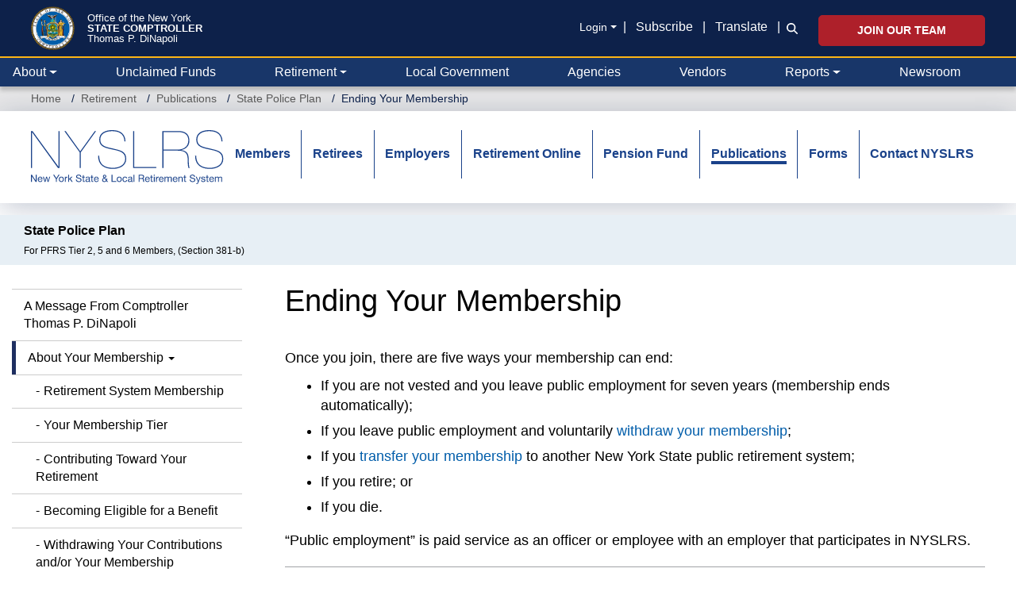

--- FILE ---
content_type: text/html; charset=UTF-8
request_url: https://www.osc.ny.gov/retirement/publications/1518/ending-your-membership
body_size: 25871
content:
<!DOCTYPE html>
<html  lang="en" dir="ltr" prefix="og: https://ogp.me/ns#">
  <head>
    <meta charset="utf-8" />
<noscript><style>form.antibot * :not(.antibot-message) { display: none !important; }</style>
</noscript><meta name="description" content="State Police Plan information for PFRS Tier 2, 5 and 6 members under Sections 381-b. Ending Your Membership." />
<meta name="keywords" content="new york state and local retirement system, nyslrs, police and fire retirement system, pfrs, tier 2, tier 5, tier 6, state police plan, section 381-b, vo1518, ending your membership" />
<link rel="canonical" href="https://www.osc.ny.gov/retirement/publications/1518/ending-your-membership" />
<meta property="og:site_name" content="Office of the New York State Comptroller" />
<meta property="og:type" content="article" />
<meta property="og:url" content="https://www.osc.ny.gov/retirement/publications/1518/ending-your-membership" />
<meta property="og:title" content="Ending Your Membership" />
<meta property="og:description" content="State Police Plan information for PFRS Tier 2, 5 and 6 members under Sections 381-b. Ending Your Membership." />
<meta property="og:image" content="https://www.osc.ny.gov/sites/default/files/other/images/2018-09/social-media-default-card.png" />
<meta property="og:image:type" content="image/png" />
<meta property="og:image:width" content="200" />
<meta property="og:image:height" content="200" />
<meta property="og:image:alt" content="NYS Comptroller Thomas P. DiNapoli" />
<meta property="og:updated_time" content="Wed, 08/18/2021 - 10:24" />
<meta property="article:publisher" content="https://www.facebook.com/nyscomptroller" />
<meta property="article:modified_time" content="Wed, 08/18/2021 - 10:24" />
<meta name="twitter:card" content="summary" />
<meta name="twitter:description" content="Once you join, there are five ways your membership can end:" />
<meta name="twitter:site" content="@NYSComptroller" />
<meta name="viewport" content="width=device-width, initial-scale=1" />
<meta name="MobileOptimized" content="width" />
<meta name="HandheldFriendly" content="true" />
<link rel="icon" href="/themes/custom/osctheme/favicon.ico" type="image/vnd.microsoft.icon" />
<link rel="prev" href="/retirement/publications/1518/withdrawing-your-contributions-andor-your-membership" />
<link rel="up" href="/retirement/publications/1518/about-your-membership" />
<link rel="next" href="/retirement/publications/1518/service-credit" />
<script>window.a2a_config=window.a2a_config||{};a2a_config.callbacks=[];a2a_config.overlays=[];a2a_config.templates={};var a2a_config = a2a_config || {};
a2a_config.prioritize = [ 'facebook', 'linkedin', 'x', 'threads', 'facebook_messenger', 'microsoft_teams', 'email', 'copy_link'];
a2a_config.exclude_services = [ 'amazon_wish_list', 'aol_mail','balatarin','bibsonomy','blogger','blogmarks','bluesky','bookmarks_fr','box_net','buffer','diary_ru','diaspora','digg','diigo','douban','draugiem','evernote','fark','flipboard','folkd','google_classroom','google_gmail','google_translate','hacker_news','hatena','houzz','instapaper','kakao','known','line','livejournal','mail_ru','mastodon','mendeley','meneame','mewe','micro_blog','mix','mixi','myspace','odnoklassniki','outlook_com','papaly','pinboard','pinterest','plurk','pocket','printfriendly','print','pusha','kindle_it','qzone','raindrop_io','reddit','rediff','refind','sina_weibo','sitejot','skype','slashdot','snapchat','stocktwits','svejo','symbaloo_bookmarks','telegram','threema','trello','tumblr','twiddla','twitter','typepad_post','viber','vk','wechat','wordpress','wykop','xing','yahoo_mail','yummly' ];</script>

    <title>Ending Your Membership – State Police Plan | Office of the New York State Comptroller</title>
    <link rel="stylesheet" media="all" href="/core/assets/vendor/jquery.ui/themes/base/core.css?t8z3am" />
<link rel="stylesheet" media="all" href="/core/assets/vendor/jquery.ui/themes/base/controlgroup.css?t8z3am" />
<link rel="stylesheet" media="all" href="/core/assets/vendor/jquery.ui/themes/base/checkboxradio.css?t8z3am" />
<link rel="stylesheet" media="all" href="/core/assets/vendor/jquery.ui/themes/base/resizable.css?t8z3am" />
<link rel="stylesheet" media="all" href="/core/assets/vendor/jquery.ui/themes/base/button.css?t8z3am" />
<link rel="stylesheet" media="all" href="/core/assets/vendor/jquery.ui/themes/base/dialog.css?t8z3am" />
<link rel="stylesheet" media="all" href="/core/modules/system/css/components/align.module.css?t8z3am" />
<link rel="stylesheet" media="all" href="/core/modules/system/css/components/container-inline.module.css?t8z3am" />
<link rel="stylesheet" media="all" href="/core/modules/system/css/components/clearfix.module.css?t8z3am" />
<link rel="stylesheet" media="all" href="/core/modules/system/css/components/hidden.module.css?t8z3am" />
<link rel="stylesheet" media="all" href="/core/modules/system/css/components/item-list.module.css?t8z3am" />
<link rel="stylesheet" media="all" href="/core/modules/system/css/components/js.module.css?t8z3am" />
<link rel="stylesheet" media="all" href="/core/modules/system/css/components/position-container.module.css?t8z3am" />
<link rel="stylesheet" media="all" href="/core/modules/system/css/components/reset-appearance.module.css?t8z3am" />
<link rel="stylesheet" media="all" href="/core/misc/components/progress.module.css?t8z3am" />
<link rel="stylesheet" media="all" href="/core/misc/components/ajax-progress.module.css?t8z3am" />
<link rel="stylesheet" media="all" href="/modules/contrib/antibot/css/antibot.css?t8z3am" />
<link rel="stylesheet" media="all" href="/modules/contrib/jquery_ui/assets/vendor/jquery.ui/themes/base/core.css?t8z3am" />
<link rel="stylesheet" media="all" href="/modules/contrib/jquery_ui/assets/vendor/jquery.ui/themes/base/draggable.css?t8z3am" />
<link rel="stylesheet" media="all" href="/modules/contrib/jquery_ui/assets/vendor/jquery.ui/themes/base/resizable.css?t8z3am" />
<link rel="stylesheet" media="all" href="/core/modules/ckeditor5/css/ckeditor5.dialog.fix.css?t8z3am" />
<link rel="stylesheet" media="all" href="/core/modules/views/css/views.module.css?t8z3am" />
<link rel="stylesheet" media="all" href="/modules/contrib/webform/css/webform.composite.css?t8z3am" />
<link rel="stylesheet" media="all" href="/modules/contrib/webform/css/webform.element.details.toggle.css?t8z3am" />
<link rel="stylesheet" media="all" href="/modules/contrib/webform/css/webform.element.message.css?t8z3am" />
<link rel="stylesheet" media="all" href="/modules/contrib/webform/css/webform.element.options.css?t8z3am" />
<link rel="stylesheet" media="all" href="/modules/contrib/webform/css/webform.form.css?t8z3am" />
<link rel="stylesheet" media="all" href="/core/assets/vendor/jquery.ui/themes/base/theme.css?t8z3am" />
<link rel="stylesheet" media="all" href="/modules/contrib/addtoany/css/addtoany.css?t8z3am" />
<link rel="stylesheet" media="all" href="/modules/contrib/book/css/book.css?t8z3am" />
<link rel="stylesheet" media="all" href="/modules/contrib/ckeditor5_plugin_pack/modules/ckeditor5_plugin_pack_indent_block/css/indent-block.css?t8z3am" />
<link rel="stylesheet" media="all" href="/modules/contrib/ckeditor_accordion/css/accordion.frontend.css?t8z3am" />
<link rel="stylesheet" media="all" href="/modules/contrib/ckeditor_bootstrap_tabs/css/tabs.css?t8z3am" />
<link rel="stylesheet" media="all" href="/modules/contrib/ckeditor_indentblock/css/plugins/indentblock/ckeditor.indentblock.css?t8z3am" />
<link rel="stylesheet" media="all" href="/modules/contrib/jquery_ui/assets/vendor/jquery.ui/themes/base/theme.css?t8z3am" />
<link rel="stylesheet" media="all" href="/modules/contrib/simple_popup_blocks/css/simple_popup_blocks.css?t8z3am" />
<link rel="stylesheet" media="all" href="/modules/contrib/webform/css/webform.ajax.css?t8z3am" />
<link rel="stylesheet" media="all" href="/modules/contrib/webform/modules/webform_bootstrap/css/webform_bootstrap.css?t8z3am" />
<link rel="stylesheet" media="all" href="/modules/custom/osc_customizations/css/gin_customizations.css?t8z3am" />
<link rel="stylesheet" media="all" href="/themes/custom/oscnygov/assets/components/01-atoms/breadcrumb/breadcrumb.css?t8z3am" />
<link rel="stylesheet" media="all" href="/themes/custom/oscnygov/assets/components/02-molecules/footer/footer-bottom/footer-bottom.css?t8z3am" />
<link rel="stylesheet" media="all" href="/themes/custom/oscnygov/assets/components/02-molecules/footer/footer-bottom/footer-bottom-rating-form.css?t8z3am" />
<link rel="stylesheet" media="all" href="/themes/custom/oscnygov/assets/components/02-molecules/footer/footer-quick-links/footer-quick-links.css?t8z3am" />
<link rel="stylesheet" media="all" href="/themes/custom/oscnygov/assets/components/02-molecules/nav/nav.css?t8z3am" />
<link rel="stylesheet" media="all" href="/themes/custom/osctheme/css/utilities.css?t8z3am" />
<link rel="stylesheet" media="all" href="https://cdn.jsdelivr.net/npm/bootstrap@3.4.1/dist/css/bootstrap.min.css" integrity="sha384-HSMxcRTRxnN+Bdg0JdbxYKrThecOKuH5zCYotlSAcp1+c8xmyTe9GYg1l9a69psu" crossorigin="anonymous" />
<link rel="stylesheet" media="all" href="https://cdn.jsdelivr.net/npm/@unicorn-fail/drupal-bootstrap-styles@0.0.2/dist/3.4.0/8.x-3.x/drupal-bootstrap.css" integrity="sha512-j4mdyNbQqqp+6Q/HtootpbGoc2ZX0C/ktbXnauPFEz7A457PB6le79qasOBVcrSrOBtGAm0aVU2SOKFzBl6RhA==" crossorigin="anonymous" />
<link rel="stylesheet" media="all" href="/themes/custom/oscnygov/assets/webform_assets/wf_newsltr_signup_confirmation/wf_newsltr_signup_confirmation.css?t8z3am" />
<link rel="stylesheet" media="all" href="/themes/custom/oscnygov/assets/webform_assets/wf_subscribe_newsletter/wf_subscribe_newsletter.css?t8z3am" />
<link rel="stylesheet" media="all" href="/themes/custom/oscnygov/assets/css/main.style-b3.css?t8z3am" />
<link rel="stylesheet" media="all" href="//fonts.googleapis.com/css?family=Yantramanav:400,300,700" />
<link rel="stylesheet" media="all" href="//fonts.googleapis.com/css?family=Quicksand:400,300,700" />
<link rel="stylesheet" media="all" href="/themes/custom/osctheme/css/osc_style.css?t8z3am" />
<link rel="stylesheet" media="all" href="/themes/custom/osctheme/css/dataTables.dataTables.min.css?t8z3am" />
<link rel="stylesheet" media="print" href="/themes/custom/osctheme/css/osc_print.css?t8z3am" />
<link rel="stylesheet" media="all" href="/themes/contrib/gin/dist/css/components/ajax.css?t8z3am" />

    <script type="application/json" data-drupal-selector="drupal-settings-json">{"path":{"baseUrl":"\/","pathPrefix":"","currentPath":"node\/49461","currentPathIsAdmin":false,"isFront":false,"currentLanguage":"en"},"pluralDelimiter":"\u0003","suppressDeprecationErrors":true,"gtag":{"tagId":"","consentMode":false,"otherIds":[],"events":[],"additionalConfigInfo":[]},"ajaxPageState":{"libraries":"[base64]","theme":"osctheme","theme_token":null},"ajaxTrustedUrl":{"form_action_p_pvdeGsVG5zNF_XLGPTvYSKCf43t8qZYSwcfZl2uzM":true,"\/comment\/modal_form?ajax_form=1":true,"\/retirement\/publications\/1518\/ending-your-membership?ajax_form=1":true,"\/search":true},"gtm":{"tagId":null,"settings":{"data_layer":"dataLayer","include_classes":false,"allowlist_classes":"","blocklist_classes":"","include_environment":false,"environment_id":"","environment_token":""},"tagIds":["GTM-TZ85MM6"]},"schemadotorg":{"request":{"method":"GET"}},"simple_popup_blocks":{"settings":[]},"ckeditorAccordion":{"accordionStyle":{"collapseAll":1,"keepRowsOpen":1,"animateAccordionOpenAndClose":1,"openTabsWithHash":1,"allowHtmlInTitles":0}},"bootstrap":{"forms_has_error_value_toggle":1,"modal_animation":1,"modal_backdrop":"true","modal_focus_input":1,"modal_keyboard":1,"modal_select_text":1,"modal_show":1,"modal_size":"","popover_enabled":1,"popover_animation":1,"popover_auto_close":1,"popover_container":"body","popover_content":"","popover_delay":"0","popover_html":0,"popover_placement":"right","popover_selector":"","popover_title":"","popover_trigger":"click","tooltip_enabled":1,"tooltip_animation":1,"tooltip_container":"body","tooltip_delay":"0","tooltip_html":0,"tooltip_placement":"auto left","tooltip_selector":"","tooltip_trigger":"hover"},"ajax":{"edit-rate-stars-5":{"event":"click","url":"\/comment\/modal_form?ajax_form=1","httpMethod":"POST","dialogType":"ajax","submit":{"_triggering_element_name":"rate_stars"}},"edit-rate-stars-4":{"event":"click","url":"\/comment\/modal_form?ajax_form=1","httpMethod":"POST","dialogType":"ajax","submit":{"_triggering_element_name":"rate_stars"}},"edit-rate-stars-3":{"event":"click","url":"\/comment\/modal_form?ajax_form=1","httpMethod":"POST","dialogType":"ajax","submit":{"_triggering_element_name":"rate_stars"}},"edit-rate-stars-2":{"event":"click","url":"\/comment\/modal_form?ajax_form=1","httpMethod":"POST","dialogType":"ajax","submit":{"_triggering_element_name":"rate_stars"}},"edit-rate-stars-1":{"event":"click","url":"\/comment\/modal_form?ajax_form=1","httpMethod":"POST","dialogType":"ajax","submit":{"_triggering_element_name":"rate_stars"}},"edit-actions-submit--2":{"callback":"::submitAjaxForm","event":"click","effect":"fade","speed":500,"progress":{"type":"throbber","message":""},"disable-refocus":true,"url":"\/retirement\/publications\/1518\/ending-your-membership?ajax_form=1","httpMethod":"POST","dialogType":"ajax","submit":{"_triggering_element_name":"op","_triggering_element_value":"Submit"}},"edit-actions-submit--3":{"callback":"::submitAjaxForm","event":"click","effect":"fade","speed":500,"progress":{"type":"throbber","message":""},"disable-refocus":true,"url":"\/retirement\/publications\/1518\/ending-your-membership?ajax_form=1","httpMethod":"POST","dialogType":"ajax","submit":{"_triggering_element_name":"op","_triggering_element_value":"SUBSCRIBE"}},"edit-actions-submit":{"callback":"::submitAjaxForm","event":"click","effect":"fade","speed":500,"progress":{"type":"throbber","message":""},"disable-refocus":true,"url":"\/retirement\/publications\/1518\/ending-your-membership?ajax_form=1","httpMethod":"POST","dialogType":"ajax","submit":{"_triggering_element_name":"op","_triggering_element_value":"Search"}},"edit-actions-submit--4":{"callback":"::submitAjaxForm","event":"click","effect":"fade","speed":500,"progress":{"type":"throbber","message":""},"disable-refocus":true,"url":"\/retirement\/publications\/1518\/ending-your-membership?ajax_form=1","httpMethod":"POST","dialogType":"ajax","submit":{"_triggering_element_name":"op","_triggering_element_value":"Search"}}},"antibot":{"forms":{"webform-submission-wf-newsltr-signup-confirmation-node-49461-add-form":{"id":"webform-submission-wf-newsltr-signup-confirmation-node-49461-add-form","key":"IyW3B5a5k8npWQL_g7b0UY0VTcjMG4zX76-ps-vueaN"},"webform-submission-wf-subscribe-newsletter-node-49461-add-form":{"id":"webform-submission-wf-subscribe-newsletter-node-49461-add-form","key":"4xH6X1osFjA_YDquvim4tukWao_V_Maos7KgHWqE1bi"}}},"ckeditor5Premium":{"isMediaInstalled":true},"user":{"uid":0,"permissionsHash":"bb3ae512516944e4595a9ab718bb645610ae10ec85b5f3b5d4d1ff087d3015c7"}}</script>
<script src="/core/misc/drupalSettingsLoader.js?v=11.2.10"></script>
<script src="/libraries/fontawesome/js/v4-shims.min.js?v=6.4.2" defer></script>
<script src="/modules/contrib/google_tag/js/gtag.js?t8z3am"></script>
<script src="/modules/contrib/google_tag/js/gtm.js?t8z3am"></script>
<script src="/libraries/fontawesome/js/all.min.js?v=6.4.2" defer></script>

  </head>
  <body class=" retirement publications 1518 ending-your-membership path-node page-node-type-ct-publication has-glyphicons">
    <a href="#main-content" class="visually-hidden focusable skip-link">
      Skip to main content
    </a>
    <noscript><iframe src="https://www.googletagmanager.com/ns.html?id=GTM-TZ85MM6"
                  height="0" width="0" style="display:none;visibility:hidden"></iframe></noscript>

      <div class="dialog-off-canvas-main-canvas" data-off-canvas-main-canvas>
    
<header class="bs-5">
                <div class="navbar-top py-3 px-0 px-xl-4">
        <div class="container-fluid position-relative">
            <section id="block-osctheme-oscnygovheaderblock" class="bs-5 block block-block-content block-block-content962a6b3a-948b-4c3e-b61a-f32e7b9af322 clearfix">
  
    

      
            <div class="field field--name-body field--type-text-with-summary field--label-hidden field--item"><div class="d-flex justify-content-between oscnygov-header"><div class="d-flex flex-row header-logo"><div class="align-self-center pe-2 pe-md-4"><a href="/"><img class="pull-left osc-header-seal- align-left logo-seal" alt="Office of the New York State Comptroller seal" data-entity-type="file" height="100" src="/themes/custom/oscnygov/images/osc-seal.png" width="100"></a></div><div class="align-self-center"><a class="d-block text-white osc-header-line- text-decoration-none fs-08125 fs-md-4 lh-1 line-1" href="/">Office of the New York</a> <a class="line-2 fs-md-2 fs-08125 fw-bolder d-block text-white text-decoration-none osc-header-line- lh-1" href="/">STATE COMPTROLLER</a> <a class="line-3 d-block text-white osc-header-line- fs-08125 fs-md-4 lh-1 text-decoration-none" href="/about/comptroller-biography">Thomas P. DiNapoli</a></div><ui class="book-traversal__list"></ui><style>
                                          ul.book-traversal__list {
                                          display: block;
                                          }
                                          </style></div><div class="right d-flex flex-column secondary-links mt-2"><div class="align-center d-xl-flex d-none links mb-2"><div class="align-center align-items-center d-xl-flex d-none fs-sm mb-0 pt-1 pb-1 text-right text-white"><div class="dropdown"><div data-bs-toggle="dropdown" aria-expanded="false"><a class="m-0 login-toggle fs-sm dropdown-toggle pe-2 text-white text-underline-hover" href="/" role="button" aria-controls="header-login-links" aria-expanded="false" tabindex>Login</a></div><ul class="dropdown-menu bg-blue-0C1B36"><li><a class="fs-sm dropdown-item text-white text-gold-fdb515-hover bg-transparent-hover" href="https://web.osc.state.ny.us/retire/sign-in.php">Retirement Online</a></li><li><a class="fs-sm dropdown-item text-white text-gold-fdb515-hover bg-transparent-hover" href="https://psonline.osc.ny.gov/">NYS Payroll Online</a></li><li><a class="fs-sm dropdown-item text-white text-gold-fdb515-hover bg-transparent-hover" href="https://onlineservices.osc.state.ny.us/">Other Online Services</a></li></ul></div><p class="m-0">| <a class="px-2 text-white text-underline-hover" href="/help/subscribe-to-email-updates">Subscribe</a> | <a class="px-2 text-white text-underline-hover" href="#" data-bs-target="#osc-translate-modal" data-bs-toggle="modal">Translate</a> |</p></div><div class="fs-sm text-white d-flex flex-column search-wrapper"><div class="search-form collapse collapse-horizontal align-self-end ms-2" id="searchToggle"><div data-entity-type="webform" data-entity-uuid="5e366aff-0a53-4967-9160-d86934a750a4" data-embed-button="webform" data-entity-embed-display="entity_reference:entity_reference_entity_view" data-entity-embed-display-settings="{&quot;view_mode&quot;:&quot;default&quot;}" data-langcode="en" class="embedded-entity"><div id="webform-submission-wf-osc-search-form-node-49461-form-ajax-content" tabindex="-1"><div id="webform-submission-wf-osc-search-form-node-49461-form-ajax" class="webform-ajax-form-wrapper" data-effect="fade" data-progress-type="throbber"><form class="webform-submission-form webform-submission-add-form webform-submission-wf-osc-search-form-form webform-submission-wf-osc-search-form-add-form webform-submission-wf-osc-search-form-node-49461-form webform-submission-wf-osc-search-form-node-49461-add-form d-flex flex-md-nowrap input-group osc-search-form js-webform-details-toggle webform-details-toggle" data-drupal-selector="webform-submission-wf-osc-search-form-node-49461-add-form-2" action="/retirement/publications/1518/ending-your-membership" method="post" id="webform-submission-wf-osc-search-form-node-49461-add-form--2" accept-charset="UTF-8">
  
  <div class="js-webform-type-textfield webform-type-textfield form-item js-form-item form-type-textfield js-form-type-textfield form-item-search js-form-item-search form-group">
      <label class="sr-only control-label" for="edit-search--3">Search</label>
  
  
  <input class="form-control osc-search-input my-0 form-text" data-drupal-selector="edit-search" type="text" id="edit-search--3" name="search" value size="60" maxlength="255" placeholder="Search">

  
  
  </div>
<div class="input-group-btn form-actions webform-actions form-group js-form-wrapper form-wrapper" data-drupal-selector="edit-actions" id="edit-actions--8"><button class="webform-button--submit osc-search-form-submit-btn button button--primary js-form-submit form-submit btn-primary btn icon-only" data-drupal-selector="edit-actions-submit-4" data-disable-refocus="true" type="submit" id="edit-actions-submit--4" name="op" value="Search"><span class="sr-only">Search</span><span class="icon glyphicon glyphicon-search" aria-hidden="true"></span></button>
</div>
<input autocomplete="off" data-drupal-selector="form-h264-vbe5fkq-w6mcfowo9goxdavzpf-zu-h9-pilva" type="hidden" name="form_build_id" value="form-h264_VbE5FKQ_W6McFoWO9gOxdAvzPF_ZU-h9-PILVA"><input data-drupal-selector="edit-webform-submission-wf-osc-search-form-node-49461-add-form-2" type="hidden" name="form_id" value="webform_submission_wf_osc_search_form_node_49461_add_form">

  
</form>
</div></div></div>
</div><div class="search-icon-wrapper" style="padding-bottom:2px;"><a class="search-icon m-0 ps-2 align-self-end" href="#searchToggle" data-bs-toggle="collapse" role="button" aria-expanded="false" aria-controls="searchToggle"><i class="fa-solid fa-magnifying-glass text-white" title="Search icon"></i></a></div></div></div><div class="d-xl-block d-none align-self-end jobs-button"><a class="btn btn-danger fw-bolder p-2 px-5 fs-sm text-uppercase" href="/jobs">Join Our Team</a></div></div></div><div class="d-none end-15p position-absolute top-0"><a class="text-white text-underline-hover" href="#" data-bs-target="#osc-translate-modal" data-bs-toggle="modal">Translate</a></div><div class="modal fade" aria-hidden="true" aria-labelledby="osc-translate-modal" id="osc-translate-modal" tabindex="-1"><div class="modal-dialog"><!-- Modal content--><div class="modal-content"><div class="modal-header"><h5 class="modal-title">Disclaimer</h5><p><button class="btn-close" aria-label="Close" data-bs-dismiss="modal" type="button"></button></p></div><div class="modal-body"><div id="google_translate_element">&nbsp;</div><p>This Google™ translation feature is provided for informational purposes only.</p><p>The New York State Office of the State Comptroller's website is provided in English. However, the "Google Translate" option may help you to read it in other languages.</p><p>Google Translate™ cannot translate all types of documents, and it may not give you an exact translation all the time. If you rely on information obtained from Google Translate™, you do so at your own risk.</p><p>The Office of the State Comptroller does not warrant, promise, assure or guarantee the accuracy of the translations provided. The State of New York, its officers, employees, and/or agents are not liable to you, or to third parties, for damages or losses of any kind arising out of, or in connection with, the use or performance of such information. These include, but are not limited to:</p><ul><li>damages or losses caused by reliance upon the accuracy of any such information</li><li>damages incurred from the viewing, distributing, or copying of such materials</li></ul><p>Because Google Translate™ is intellectual property owned by Google Inc., you must use Google Translate™ in accord with the Google license agreement, which includes potential liability for misuse: <a href="http://www.google.com/intl/en/policies/terms/"><span id="modal_links_nd">Google Terms of Service.</span></a></p></div><div class="modal-footer"><button class="btn btn-outline-dark opacity-0" data-bs-dismiss="modal" type="button">Close</button></div></div></div></div><script type="text/javascript">
  function googleTranslateElementInit() {
new google.translate.TranslateElement({
pageLanguage: 'en',
layout: google.translate.TranslateElement.InlineLayout.HORIZONTAL
}, 'google_translate_element');
}
</script><script type="text/javascript" src="//translate.google.com/translate_a/element.js?cb=googleTranslateElementInit"></script></div>
      
  </section>




          <div class="navbar-expand-xl navbar-dark">
            <button class="navbar-toggler end-15p position-absolute" type="button" data-bs-toggle="collapse" data-bs-target=".osc-main-nav" aria-controls="navbar-collapse" aria-expanded="false" aria-label="Toggle navigation">
              <span class="navbar-toggler-icon"></span>
            </button>
          </div>
        </div>
      </div>
      
    
  


<nav class="navbar pb-0 pt-0 px-0 px-xxl-4 navbar-expand-xl bg-primary justify-content-between navbar-light sticky-top-1 border-2 border-top border-gold-fdb515">
      <div class="container-fluid gx-0 gx-xl-4 nav-wrapper">
  
<div class="osc-main-nav collapse navbar-collapse ">
  <div class="d-flex flex-column-reverse flex-xl-row w-100 align-items-center">
                  <div class="mr-auto w-100">
            <section class="views-exposed-form w-100 w-xl-auto px-3 px-xl-0 py-3 py-xl-0 d-block d-xl-none block--oscnygov-exposedformvw-osc-searchsearch-form block block-views block-views-exposed-filter-blockvw-osc-search-search-form clearfix" data-drupal-selector="views-exposed-form-vw-osc-search-search-form" id="block-exposedformvw-osc-searchsearch-form">
  
    

      <form action="/search" method="get" id="views-exposed-form-vw-osc-search-search-form" accept-charset="UTF-8" class="d-flex align-items-end form">
  <div class="form--inline form-inline clearfix">
  <div class="form-item js-form-item form-type-textfield js-form-type-textfield form-item-search js-form-item-search form-group">
      <label for="edit-search--2" class="control-label">Search</label>
  
  
  <input placeholder="Search" data-drupal-selector="edit-search" class="form-text form-control" type="text" id="edit-search--2" name="search" value="" size="30" maxlength="128" />

  
  
  </div>
<div data-drupal-selector="edit-actions" class="form-actions form-group js-form-wrapper form-wrapper" id="edit-actions--7"><button data-drupal-selector="edit-submit-vw-osc-search" class="button js-form-submit form-submit btn-primary btn icon-only" type="submit" id="edit-submit-vw-osc-search" value="Search"><span class="sr-only">Search</span><span class="icon glyphicon glyphicon-search" aria-hidden="true"></span></button></div>

</div>

</form>

  </section>

<section id="block-osctheme-oscnygovmainnavmobileaccordionheader" class="d-block d-xl-none block block-block-content block-block-contenta5d66d71-b757-4a30-9ff1-d53064159097 clearfix">
  
    

      
            <div class="field field--name-body field--type-text-with-summary field--label-hidden field--item"><div class="container-xl py-3 bg-blue-0D214A"><a class="fw-bold text-white fs-sm text-decoration-none main-nav-toggle" href=".main-nav-collapse" data-bs-toggle="collapse" role="button" aria-expanded="false" aria-controls="main-nav-collapse">New York State Comptroller</a></div></div>
      
  </section>




  
    

            <div class="main-nav-collapse">
  


  


  <ul data-component-id="oscnygov:nav" class="nav w-100 lh-base justify-content-between navbar-nav">
                                                                      <li  class="nav-item border-bottom-xl-0 border-bottom border-dark flex-fill m-0 dropdown border-top border-top-xl-0">
        
                      <a href="/" class="nav-link text-white ps-3 ps-xl-1 pe-3 dropdown-toggle align-items-center d-flex justify-content-between justify-content-xl-start" data-bs-toggle="dropdown" data-bs-auto-close="outside" aria-expanded="false" data-drupal-link-system-path="&lt;front&gt;">About</a>
            
              


  <ul class="dropdown-menu ">
          
      
      <li class="dropdown">
                  
            <div class="field field--name-body field--type-text-with-summary field--label-hidden field--item"><div class="desktop-about-menu d-none d-xl-block" style="width:750px;"><div class="d-flex m-3 justify-content-around"><div class="w-100"><div class="d-flex"><p class="m-0"><img class="menu-image me-3" alt="Comptroller Image" data-entity-type="file" src="/files/inline-images/navigation-about-dinapoli-desktop-new.png"></p><div class="align-self-center"><div class="osc-about-menu-link"><p class="m-0 fs-4 lh-1"><a class="text-decoration-none link-blue-0D214A" href="/about/comptroller-biography">Get to know New York</a></p><p class="m-0 fs-4 lh-1 text-uppercase"><a class="text-decoration-none link-blue-0D214A fw-bold" href="/about/comptroller-biography">State Comptroller</a></p><p class="m-0 fs-4 lh-1"><a class="text-decoration-none link-blue-0D214A" href="/about/comptroller-biography">Thomas P. DiNapoli</a></p></div></div></div><p class="mb-0 mt-3 fs-sm" style="padding-left:126px;"><a class="text-decoration-none link-blue-005DAA" href="/about/comptroller-biography">Read Bio »</a></p></div><div class="border border-blue-0D214A opacity-25 me-4"><div class="d-none">&nbsp;</div></div><div class="flex-shrink-1"><ul class="d-flex flex-column h-100 list-unstyled justify-content-around lh-1 gap-3"><li><a class="fs-sm text-underline-hover link-body-emphasis" href="/about/about-comptrollers-office">Learn About the Comptroller’s Office</a></li><li><a class="fs-sm text-underline-hover link-body-emphasis" href="/employment">Explore Career Opportunities</a></li><li><a class="fs-sm text-underline-hover link-body-emphasis" href="/reports/2025-year-in-review">Read “2025 Year in Review” Report</a></li><li class="mt-3"><p class="link-blue-0D214A d-flex justify-content-start mt-auto"><a class="toggle-icons social" href="https://twitter.com/nyscomptroller"><span class="icon icon-default"><i class="fac fa-osc-twitter text-blue-0D214A fs-1875" title="Twitter icon"></i> </span><span class="icon icon-hover"><i class="fac fa-osc-twitter text-blue-005DAA fs-1875" title="Twitter icon"></i> </span></a><a class="mx-3 toggle-icons social" href="https://www.instagram.com/nys.comptroller/"><span class="icon icon-default"><i class="fac fa-osc-instagram text-blue-0D214A fs-1875" title="Instagram icon"></i> </span><span class="icon icon-hover"><i class="fac fa-osc-instagram text-blue-005DAA fs-1875" title="Instagram icon"></i> </span></a><a class="me-3 toggle-icons social" href="https://www.linkedin.com/company/nys-office-of-the-state-comptroller"><span class="icon icon-default"><i class="fac fa-osc-linkedin text-blue-0D214A fs-1875" title="LinkedIn icon"></i> </span><span class="icon icon-hover"><i class="fac fa-osc-linkedin text-blue-005DAA fs-1875" title="LinkedIn icon"></i> </span></a><a class="me-3 toggle-icons social" href="https://www.facebook.com/nyscomptroller"><span class="icon icon-default"><i class="fac fa-osc-facebook text-blue-0D214A fs-1875" title="Facebook icon"></i> </span><span class="icon icon-hover"><i class="fac fa-osc-facebook text-blue-005DAA fs-1875" title="Facebook icon"></i></span></a><a class="toggle-icons social" href="https://bsky.app/profile/nyscomptroller.bsky.social"><span class="icon icon-default"><i class="fac fa-osc-bluesky text-blue-0D214A fs-1875" title="Bluesky icon"></i> </span><span class="icon icon-hover"><i class="fac fa-osc-bluesky text-blue-005DAA fs-1875" title="Bluesky icon"></i></span></a> <a class="toggle-icons social mx-3" href="https://www.flickr.com/photos/nycomptroller/"><span class="icon icon-default"><i class="fac fa-osc-flickr text-blue-0D214A fs-1875" title="Flickr icon"></i> </span><span class="icon icon-hover"><i class="fac fa-osc-flickr text-blue-005DAA fs-1875" title="Flickr icon"></i></span></a><a class="toggle-icons social" href="https://www.youtube.com/ComptrollersofficeNY"><span class="icon icon-default"><i class="fac fa-osc-youtube text-blue-0D214A fs-1875" title="Youtube icon"></i> </span><span class="icon icon-hover"><i class="fac fa-osc-youtube text-blue-005DAA fs-1875" title="Youtube icon"></i></span></a></p></li></ul></div></div></div><div class="d-block d-xl-none"><div class="align-items-center d-flex flex-column py-3"><div><img alt="Mobile Comptroller Image" data-entity-type="file" src="/files/inline-images/navigation-about-dinapoli-mobile-new.png"></div><div class="text-center"><p class="m-0 fs-5 lh-1"><a class="text-decoration-none link-blue-0D214A lh-1" href="/about/comptroller-biography">Get to know New York</a></p><p class="m-0 fs-5 text-uppercase lh-1"><a class="text-decoration-none link-blue-0D214A fw-bold lh-1" href="/about/comptroller-biography">State Comptroller</a></p><p class="m-0 fs-5 lh-1"><a class="text-decoration-none link-blue-0D214A lh-1" href="/about/comptroller-biography">Thomas P. DiNapoli</a></p><p class="mt-3 fs-sm lh-1"><a class="text-decoration-none link-blue-005DAA lh-1" href="/about/comptroller-biography">Read Bio »</a></p></div></div><ul class="d-flex flex-column pb-0 justify-content-around list-unstyled"><li class="border-top border-color-CFD3DB py-3 ps-3"><a class="link-body-emphasis" href="/about/about-comptrollers-office">Learn About the Comptroller’s Office</a></li><li class="border-top border-color-CFD3DB py-3 ps-3"><a class="link-body-emphasis" href="/employment">Explore Career Opportunities</a></li><li class="border-top border-color-CFD3DB py-3 ps-3"><a class="link-body-emphasis" href="/reports/2025-year-in-review">Read “2025 Year in Review” Report</a></li><li class="border-top border-color-CFD3DB py-3 ps-3"><p class="d-flex justify-content-center mt-2 fs-5"><a class="toggle-icons social" href="https://twitter.com/nyscomptroller"><span class="icon icon-default"><i class="fac fa-osc-twitter text-blue-0D214A fs-1875" title="Twitter icon"></i> </span><span class="icon icon-hover"><i class="fac fa-osc-twitter text-blue-005DAA fs-1875" title="Twitter icon"></i> </span></a><a class="mx-3 toggle-icons social" href="https://www.instagram.com/nys.comptroller/"><span class="icon icon-default"><i class="fac fa-osc-instagram text-blue-0D214A fs-1875" title="Instagram icon"></i> </span><span class="icon icon-hover"><i class="fac fa-osc-instagram text-blue-005DAA fs-1875" title="Instagram icon"></i> </span></a><a class="me-3 toggle-icons social" href="https://www.linkedin.com/company/nys-office-of-the-state-comptroller"><span class="icon icon-default"><i class="fac fa-osc-linkedin text-blue-0D214A fs-1875" title="LinkedIn icon"></i> </span><span class="icon icon-hover"><i class="fac fa-osc-linkedin text-blue-005DAA fs-1875" title="LinkedIn icon"></i> </span></a><a class="me-3 toggle-icons social" href="https://www.facebook.com/nyscomptroller"><span class="icon icon-default"><i class="fac fa-osc-facebook text-blue-0D214A fs-1875" title="Facebook icon"></i> </span><span class="icon icon-hover"><i class="fac fa-osc-facebook text-blue-005DAA fs-1875" title="Facebook icon"></i></span></a><a class="toggle-icons social me-3" href="https://bsky.app/profile/nyscomptroller.bsky.social"><span class="icon icon-default"><i class="fac fa-osc-bluesky text-blue-0D214A fs-1875" title="Bluesky icon"></i> </span><span class="icon icon-hover"><i class="fac fa-osc-bluesky text-blue-005DAA fs-1875" title="Bluesky icon"></i></span></a> <a class="toggle-icons social me-3" href="https://www.flickr.com/photos/nycomptroller/"><span class="icon icon-default"><i class="fac fa-osc-flickr text-blue-0D214A fs-1875" title="Flickr icon"></i> </span><span class="icon icon-hover"><i class="fac fa-osc-flickr text-blue-005DAA fs-1875" title="Flickr icon"></i></span></a><a class="toggle-icons social" href="https://www.youtube.com/ComptrollersofficeNY"><span class="icon icon-default"><i class="fac fa-osc-youtube text-blue-0D214A fs-1875" title="Youtube icon"></i> </span><span class="icon icon-hover"><i class="fac fa-osc-youtube text-blue-005DAA fs-1875" title="Youtube icon"></i></span></a></p></li></ul></div></div>
      
              </li>
      </ul>

                              </li>
                                                                  <li  class="nav-item border-bottom-xl-0 border-bottom border-dark flex-fill m-0">
        
                    <a href="/unclaimed-funds" class="nav-link text-white px-3">Unclaimed Funds
                      </a>
                              </li>
                                                                  <li  class="nav-item border-bottom-xl-0 border-bottom border-dark flex-fill m-0 dropdown">
        
                      <a href="/retirement" target="_self" class="nav-link text-white px-3 dropdown-toggle align-items-center d-flex justify-content-between justify-content-xl-start" data-bs-toggle="dropdown" data-bs-auto-close="outside" aria-expanded="false" data-drupal-link-system-path="node/23856">Retirement</a>
            
              


  <ul class="dropdown-menu ">
          
      
      <li class="dropdown">
                  <a href="/retirement" class="dropdown-item border-bottom-lg-0 border-bottom border-secondary-subtle" data-drupal-link-system-path="node/23856">New York State and Local Retirement System (NYSLRS)</a>
              </li>
          
      
      <li class="dropdown">
                  <a href="/common-retirement-fund" class="dropdown-item border-bottom-lg-0 border-bottom border-secondary-subtle" data-drupal-link-system-path="node/35361">NYS Common Retirement Fund </a>
              </li>
      </ul>

                              </li>
                                                                  <li  class="nav-item border-bottom-xl-0 border-bottom border-dark flex-fill m-0">
        
                    <a href="/local-government" class="nav-link text-white px-3">Local Government
                      </a>
                              </li>
                                                                  <li  class="nav-item border-bottom-xl-0 border-bottom border-dark flex-fill m-0">
        
                    <a href="/state-agencies" class="nav-link text-white px-3">Agencies
                      </a>
                              </li>
                                                                  <li  class="nav-item border-bottom-xl-0 border-bottom border-dark flex-fill m-0">
        
                    <a href="/state-vendors" class="nav-link text-white px-3">Vendors
                      </a>
                              </li>
                                                                  <li  class="nav-item border-bottom-xl-0 border-bottom border-dark flex-fill m-0 dropdown">
        
                      <a href="/reports" class="nav-link text-white px-3 dropdown-toggle align-items-center d-flex justify-content-between justify-content-xl-start" data-bs-toggle="dropdown" data-bs-auto-close="outside" aria-expanded="false" data-drupal-link-system-path="reports">Reports</a>
            
              


  <ul class="dropdown-menu ">
          
      
      <li class="dropdown">
                  <a href="/reports" class="dropdown-item border-bottom-lg-0 border-bottom border-secondary-subtle" data-drupal-link-system-path="reports">All Reports</a>
              </li>
          
      
      <li class="dropdown">
                  <a href="/state-agencies/audits" class="dropdown-item border-bottom-lg-0 border-bottom border-secondary-subtle" data-drupal-link-system-path="node/78246">Audits</a>
              </li>
          
      
      <li class="dropdown">
                  <a href="/reports/finance#acfr" class="dropdown-item border-bottom-lg-0 border-bottom border-secondary-subtle" data-drupal-link-system-path="node/74616">Annual Comprehensive Financial Report</a>
              </li>
          
      
      <li class="dropdown">
                  <a href="/finance/cash-basis" class="dropdown-item border-bottom-lg-0 border-bottom border-secondary-subtle">Cash Basis Reports </a>
              </li>
          
      
      <li class="dropdown">
                  <a href="/reports/new-york-state-budget-analysis-and-financial-reporting" class="dropdown-item border-bottom-lg-0 border-bottom border-secondary-subtle" data-drupal-link-system-path="node/139756">New York State Budget Analysis and Financial Reporting</a>
              </li>
          
      
      <li class="dropdown">
                  <a href="/osdc" class="dropdown-item border-bottom-lg-0 border-bottom border-secondary-subtle" data-drupal-link-system-path="node/139531">New York City Economic and Fiscal Monitoring</a>
              </li>
          
      
      <li class="dropdown">
                  <a href="/open-book-new-york" class="dropdown-item border-bottom-lg-0 border-bottom border-secondary-subtle" data-drupal-link-system-path="node/126866">Open Book New York</a>
              </li>
      </ul>

                              </li>
                                                                  <li  class="nav-item border-bottom-xl-0 border-bottom border-dark flex-fill m-0">
        
                    <a href="/press" class="nav-link text-white px-3">Newsroom
                      </a>
                              </li>
                                                                                    <li  class="nav-item border-bottom-xl-0 border-bottom border-dark flex-fill m-0 d-block d-xl-none dropdown">
        
                      <a href="https://onlineservices.osc.state.ny.us/" target="_self" class="nav-link text-white px-3 dropdown-toggle align-items-center d-flex justify-content-between justify-content-xl-start" data-bs-toggle="dropdown" data-bs-auto-close="outside" aria-expanded="false">Login</a>
            
              


  <ul class="dropdown-menu ">
          
                    
      <li class="dropdown">
                  <a href="https://web.osc.state.ny.us/retire/sign-in.php" class="dropdown-item border-bottom-lg-0 border-bottom border-secondary-subtle">Retirement Online</a>
              </li>
          
                    
      <li class="dropdown">
                  <a href="https://psonline.osc.ny.gov/" class="dropdown-item border-bottom-lg-0 border-bottom border-secondary-subtle">NYS Payroll Online</a>
              </li>
          
                    
      <li class="dropdown">
                  <a href="https://onlineservices.osc.state.ny.us/" class="dropdown-item border-bottom-lg-0 border-bottom border-secondary-subtle">Other Online Services</a>
              </li>
      </ul>

                              </li>
                                                                  <li  class="nav-item border-bottom-xl-0 border-bottom border-dark flex-fill m-0 d-block d-xl-none">
        
                    <a href="/help/subscribe-to-email-updates" class="nav-link text-white px-3">Subscribe
                      </a>
                              </li>
                                                                  <li  class="nav-item border-bottom-xl-0 border-bottom border-dark flex-fill m-0 d-block d-xl-none">
        
                    <a href="/jobs" class="nav-link text-white px-3">Join Our Team
                      </a>
                              </li>
            </ul>


</div>

      
<section id="block-osctheme-oscnygovretirementnavmobileaccordionheader" class="d-block d-xl-none block block-block-content block-block-content2fe711d1-bd51-4720-8a6f-a6a82963fd1d clearfix">
  
    

      
            <div class="field field--name-body field--type-text-with-summary field--label-hidden field--item"><div class="container-xl bg-white py-3 border-bottom border-2 border-blue-1A428A"><div class="d-flex text-blue-1A428A retirement-nav-toggle" type="button" data-bs-toggle="collapse" data-bs-target=".retirement-nav-collapse" aria-expanded="true" aria-controls="retirement-nav-collapse"><svg width="271" height="41" viewBox="0 0 271 41" fill="none"><path d="M0 7.57185H1.00678L17.373 30.6795H17.4374V7.57185H18.1059V31.5171H17.0992L0.740989 8.40949H0.676556V31.5171H0.00805289V7.57185H0Z" fill="#1A428A" /><path d="M40.4162 7.57185H41.2216L31.5323 21.4251V31.5171H30.8638V21.4251L21.1665 7.57185H22.0042L31.1941 20.7164L40.4162 7.57185Z" fill="#1A428A" /><path d="M59.1987 14.281C59.0295 9.38405 55.7434 7.67656 51.4183 7.67656C48.0274 7.67656 43.9037 8.88469 43.9037 13.1776C43.9037 17.4705 48.0596 18.0101 52.1512 18.9767C56.6132 20.1204 60.3343 20.6519 60.3343 25.6536C60.3343 30.1801 55.977 32.089 51.8854 32.089C46.4488 32.089 42.4297 29.6082 42.5264 23.5676H43.1949C43.1949 29.3022 46.7871 31.4124 51.8854 31.4124C55.6387 31.4124 59.6658 29.7371 59.6658 25.6133C59.6658 20.7808 54.9702 20.3781 51.2813 19.476C47.3911 18.5739 43.2351 17.8652 43.2351 13.1695C43.2351 8.47393 47.5603 7 51.4183 7C56.1139 7 59.6336 8.90885 59.8672 14.281H59.1987Z" fill="#1A428A" /><path d="M79.3906 30.8486V31.5171H64.7319V7.57185H65.4004V30.8486H79.3906Z" fill="#1A428A" /><path d="M83.2486 31.5171V7.57185H93.0426C97.9718 7.57185 100.251 9.58541 100.356 13.7092C100.42 16.8584 98.5758 19.1458 95.2253 19.8787V19.9432C99.2846 20.4828 99.9531 22.7621 99.9531 26.5879C99.9531 28.0296 100.09 30.8486 100.525 31.5171H99.784C99.3813 30.5103 99.2846 28.0296 99.2846 26.4832C99.2846 22.5608 98.447 20.2814 92.9459 20.2814H83.9252V31.5171H83.2486ZM83.9171 19.6129H92.8734C96.3931 19.6129 99.7115 17.833 99.6793 13.6447C99.647 10.2539 97.7704 8.24841 93.2036 8.24841H83.9091V19.621L83.9171 19.6129Z" fill="#1A428A" /><path d="M120.677 14.281C120.508 9.38405 117.221 7.67656 112.896 7.67656C109.505 7.67656 105.382 8.88469 105.382 13.1776C105.382 17.4705 109.538 18.0101 113.629 18.9767C118.091 20.1204 121.812 20.6519 121.812 25.6536C121.812 30.1801 117.455 32.089 113.363 32.089C107.927 32.089 103.908 29.6082 104.004 23.5676H104.673C104.673 29.3022 108.265 31.4124 113.363 31.4124C117.117 31.4124 121.144 29.7371 121.144 25.6133C121.144 20.7808 116.448 20.3781 112.759 19.476C108.869 18.5739 104.713 17.8652 104.713 13.1695C104.713 8.47393 109.038 7 112.896 7C117.592 7 121.112 8.90885 121.345 14.281H120.677Z" fill="#1A428A" /><path fill-rule="evenodd" clip-rule="evenodd" d="M134 41V2.18552e-08L134.5 0V41H134Z" fill="#1A428A" /><path d="M237.018 30.9999V24.5086H237.747V25.6031H237.785C238.2 24.8231 238.88 24.3199 239.911 24.3199C240.767 24.3199 241.534 24.7351 241.773 25.5905C242.163 24.7351 242.981 24.3199 243.836 24.3199C245.258 24.3199 245.987 25.0622 245.987 26.5969V30.9999H245.195V26.6347C245.195 25.5654 244.792 24.9867 243.66 24.9867C242.289 24.9867 241.899 26.1189 241.899 27.3266V30.9999H241.106V26.5969C241.119 25.7163 240.754 24.9867 239.748 24.9867C238.376 24.9867 237.823 26.0182 237.81 27.3769V30.9999H237.018Z" fill="#1A428A" /><path d="M235.954 27.9681H230.96C230.972 29.1255 231.576 30.5219 233.098 30.5219C234.256 30.5219 234.885 29.8426 235.136 28.8613H235.929C235.589 30.3332 234.734 31.1886 233.098 31.1886C231.035 31.1886 230.167 29.6035 230.167 27.7543C230.167 26.0434 231.035 24.3199 233.098 24.3199C235.187 24.3199 236.017 26.144 235.954 27.9681ZM230.96 27.3014H235.161C235.124 26.1063 234.382 24.9867 233.098 24.9867C231.803 24.9867 231.086 26.1189 230.96 27.3014Z" fill="#1A428A" /><path d="M228.03 22.5587V24.5086H229.351V25.1754H228.03V29.5532C228.03 30.069 228.105 30.3709 228.672 30.4087C228.898 30.4087 229.124 30.3961 229.351 30.3709V31.0502C229.112 31.0502 228.885 31.0754 228.646 31.0754C227.59 31.0754 227.225 30.7232 227.237 29.6161V25.1754H226.105V24.5086H227.237V22.5587H228.03Z" fill="#1A428A" /><path d="M225.395 26.4082H224.603C224.565 25.427 223.81 24.9867 222.904 24.9867C222.2 24.9867 221.37 25.2634 221.37 26.1063C221.37 26.8108 222.175 27.0624 222.716 27.2008L223.772 27.4398C224.678 27.5782 225.622 28.1065 225.622 29.2387C225.622 30.6477 224.225 31.1886 223.018 31.1886C221.508 31.1886 220.476 30.4841 220.351 28.8991H221.143C221.206 29.9684 221.999 30.5219 223.055 30.5219C223.798 30.5219 224.829 30.1948 224.829 29.289C224.829 28.5342 224.125 28.2826 223.408 28.1065L222.389 27.8801C221.357 27.6033 220.577 27.2511 220.577 26.144C220.577 24.8231 221.873 24.3199 223.018 24.3199C224.313 24.3199 225.345 24.9993 225.395 26.4082Z" fill="#1A428A" /><path d="M216.754 30.9748L214.163 24.5086H215.005L217.144 30.0438L219.144 24.5086H219.937L217.119 31.9937C216.666 33.0882 216.402 33.4027 215.408 33.4027C215.094 33.3901 214.93 33.3901 214.804 33.3398V32.6731C214.993 32.7108 215.169 32.736 215.345 32.736C216.05 32.736 216.213 32.3208 216.477 31.717L216.754 30.9748Z" fill="#1A428A" /><path d="M206.666 28.0436H207.522C207.484 29.8929 208.818 30.459 210.453 30.459C211.397 30.459 212.831 29.9432 212.831 28.6349C212.831 27.6159 211.812 27.2133 210.981 27.0121L208.981 26.5214C207.924 26.2573 206.956 25.7541 206.956 24.3577C206.956 23.4771 207.522 21.8291 210.05 21.8291C211.824 21.8291 213.384 22.7852 213.372 24.6219H212.516C212.466 23.2506 211.334 22.5587 210.063 22.5587C208.893 22.5587 207.811 23.0116 207.811 24.3451C207.811 25.188 208.44 25.5402 209.17 25.7163L211.359 26.2573C212.629 26.5969 213.686 27.1504 213.686 28.6223C213.686 29.2387 213.435 31.1886 210.252 31.1886C208.126 31.1886 206.566 30.2325 206.666 28.0436Z" fill="#1A428A" /><path d="M201.003 22.5587V24.5086H202.324V25.1754H201.003V29.5532C201.003 30.069 201.078 30.3709 201.644 30.4087C201.871 30.4087 202.097 30.3961 202.324 30.3709V31.0502C202.084 31.0502 201.858 31.0754 201.619 31.0754C200.562 31.0754 200.198 30.7232 200.21 29.6161V25.1754H199.078V24.5086H200.21V22.5587H201.003Z" fill="#1A428A" /><path d="M192.975 30.9999V24.5086H193.768V25.6283H193.793C194.082 24.8483 194.95 24.3199 195.868 24.3199C197.693 24.3199 198.246 25.276 198.246 26.8234V30.9999H197.454V26.9492C197.454 25.8295 197.089 24.9867 195.806 24.9867C194.548 24.9867 193.793 25.9428 193.768 27.2133V30.9999H192.975Z" fill="#1A428A" /><path d="M191.924 27.9681H186.93C186.942 29.1255 187.546 30.5219 189.068 30.5219C190.226 30.5219 190.855 29.8426 191.106 28.8613H191.899C191.559 30.3332 190.704 31.1886 189.068 31.1886C187.005 31.1886 186.137 29.6035 186.137 27.7543C186.137 26.0434 187.005 24.3199 189.068 24.3199C191.157 24.3199 191.987 26.144 191.924 27.9681ZM186.93 27.3014H191.131C191.094 26.1063 190.352 24.9867 189.068 24.9867C187.773 24.9867 187.056 26.1189 186.93 27.3014Z" fill="#1A428A" /><path d="M175.985 30.9999V24.5086H176.715V25.6031H176.752C177.168 24.8231 177.847 24.3199 178.879 24.3199C179.734 24.3199 180.501 24.7351 180.74 25.5905C181.13 24.7351 181.948 24.3199 182.803 24.3199C184.225 24.3199 184.955 25.0622 184.955 26.5969V30.9999H184.162V26.6347C184.162 25.5654 183.76 24.9867 182.627 24.9867C181.256 24.9867 180.866 26.1189 180.866 27.3266V30.9999H180.074V26.5969C180.086 25.7163 179.721 24.9867 178.715 24.9867C177.344 24.9867 176.79 26.0182 176.778 27.3769V30.9999H175.985Z" fill="#1A428A" /><path d="M174.921 27.9681H169.927C169.94 29.1255 170.543 30.5219 172.066 30.5219C173.223 30.5219 173.852 29.8426 174.104 28.8613H174.896C174.557 30.3332 173.701 31.1886 172.066 31.1886C170.003 31.1886 169.135 29.6035 169.135 27.7543C169.135 26.0434 170.003 24.3199 172.066 24.3199C174.154 24.3199 174.984 26.144 174.921 27.9681ZM169.927 27.3014H174.129C174.091 26.1063 173.349 24.9867 172.066 24.9867C170.77 24.9867 170.053 26.1189 169.927 27.3014Z" fill="#1A428A" /><path d="M165.715 30.9999V24.5086H166.444V26.0308H166.47C166.872 24.9867 167.753 24.3703 168.923 24.4206V25.2131C167.489 25.1376 166.507 26.1944 166.507 27.5404V30.9999H165.715Z" fill="#1A428A" /><path d="M163.406 30.9999V24.5086H164.198V30.9999H163.406ZM163.406 23.2884V22.0178H164.198V23.2884H163.406Z" fill="#1A428A" /><path d="M160.928 22.5587V24.5086H162.249V25.1754H160.928V29.5532C160.928 30.069 161.004 30.3709 161.57 30.4087C161.796 30.4087 162.023 30.3961 162.249 30.3709V31.0502C162.01 31.0502 161.784 31.0754 161.545 31.0754C160.488 31.0754 160.123 30.7232 160.136 29.6161V25.1754H159.004V24.5086H160.136V22.5587H160.928Z" fill="#1A428A" /><path d="M158.607 27.9681H153.612C153.625 29.1255 154.229 30.5219 155.751 30.5219C156.908 30.5219 157.537 29.8426 157.789 28.8613H158.581C158.242 30.3332 157.386 31.1886 155.751 31.1886C153.688 31.1886 152.82 29.6035 152.82 27.7543C152.82 26.0434 153.688 24.3199 155.751 24.3199C157.839 24.3199 158.67 26.144 158.607 27.9681ZM153.612 27.3014H157.814C157.776 26.1063 157.034 24.9867 155.751 24.9867C154.455 24.9867 153.738 26.1189 153.612 27.3014Z" fill="#1A428A" /><path d="M144.907 30.9999V22.0178H149.021C150.505 22.0178 151.751 22.7349 151.751 24.3577C151.751 25.4899 151.159 26.4208 150.002 26.6472V26.6724C151.172 26.8234 151.512 27.6285 151.575 28.6978C151.612 29.3142 151.612 30.547 151.99 30.9999H151.046C150.832 30.6477 150.832 29.9809 150.807 29.6035C150.732 28.3455 150.631 26.9492 149.008 27.0121H145.763V30.9999H144.907ZM145.763 22.7474V26.2824H148.958C150.002 26.2824 150.895 25.6283 150.895 24.5338C150.895 23.4393 150.241 22.7474 148.958 22.7474H145.763Z" fill="#1A428A" /><path d="M270.163 15.9999V7.0178H270.956V15.9999H270.163Z" fill="#1A428A" /><path d="M267.779 13.4839V12.4524H267.754C267.653 12.6411 267.301 12.704 267.087 12.7417C265.741 12.9807 264.068 12.9681 264.068 14.2387C264.068 15.0313 264.772 15.5219 265.514 15.5219C266.722 15.5219 267.791 14.7545 267.779 13.4839ZM264.344 11.4963H263.552C263.627 9.97411 264.697 9.31995 266.181 9.31995C267.326 9.31995 268.571 9.67219 268.571 11.4082V14.8551C268.571 15.1571 268.722 15.3332 269.037 15.3332C269.125 15.3332 269.225 15.308 269.288 15.2829V15.9496C269.112 15.9873 268.986 15.9999 268.773 15.9999C267.967 15.9999 267.842 15.547 267.842 14.8677H267.817C267.263 15.7106 266.697 16.1886 265.451 16.1886C264.256 16.1886 263.275 15.5974 263.275 14.289C263.275 12.4649 265.049 12.402 266.76 12.2008C267.414 12.1253 267.779 12.0372 267.779 11.3202C267.779 10.2509 267.011 9.98669 266.081 9.98669C265.099 9.98669 264.37 10.4396 264.344 11.4963Z" fill="#1A428A" /><path d="M262.476 11.5466H261.683C261.469 10.5779 260.878 9.98669 259.846 9.98669C258.324 9.98669 257.569 11.3705 257.569 12.7543C257.569 14.1381 258.324 15.5219 259.846 15.5219C260.828 15.5219 261.633 14.7545 261.733 13.6726H262.526C262.312 15.2325 261.293 16.1886 259.846 16.1886C257.859 16.1886 256.777 14.6161 256.777 12.7543C256.777 10.8924 257.859 9.31995 259.846 9.31995C261.23 9.31995 262.299 10.0622 262.476 11.5466Z" fill="#1A428A" /><path d="M252.856 9.31995C254.844 9.31995 255.926 10.8924 255.926 12.7543C255.926 14.6161 254.844 16.1886 252.856 16.1886C250.868 16.1886 249.787 14.6161 249.787 12.7543C249.787 10.8924 250.868 9.31995 252.856 9.31995ZM252.856 9.98669C251.334 9.98669 250.579 11.3705 250.579 12.7543C250.579 14.1381 251.334 15.5219 252.856 15.5219C254.378 15.5219 255.133 14.1381 255.133 12.7543C255.133 11.3705 254.378 9.98669 252.856 9.98669Z" fill="#1A428A" /><path d="M243.508 15.9999V7.0178H244.363V15.2703H249.395V15.9999H243.508Z" fill="#1A428A" /><path d="M236.769 14.2387L234.53 11.5214C233.675 11.9869 232.693 12.6662 232.693 13.7481C232.693 14.8048 233.624 15.5219 234.643 15.5219C235.536 15.5219 236.266 14.9558 236.769 14.2387ZM238.216 15.9999L237.26 14.83C236.606 15.6477 235.675 16.1886 234.618 16.1886C233.071 16.1886 231.901 15.2954 231.901 13.6726C231.901 12.3895 233.096 11.5466 234.102 11.0057C233.612 10.3641 232.995 9.70992 232.995 8.8419C232.995 7.74744 233.889 7.0178 234.983 7.0178C236.077 7.0178 236.971 7.74744 236.971 8.8419C236.971 9.96152 236.103 10.6031 235.209 11.1692L237.172 13.5342C237.386 13.0939 237.436 12.704 237.436 12.0246H238.229C238.229 12.5278 238.115 13.4084 237.7 14.1758L239.21 15.9999H238.216ZM234.983 7.68454C234.329 7.68454 233.788 8.09968 233.788 8.8419C233.788 9.4709 234.404 10.1754 234.794 10.6534C235.423 10.2634 236.178 9.70992 236.178 8.8419C236.178 8.09968 235.637 7.68454 234.983 7.68454Z" fill="#1A428A" /><path d="M227.6 12.9681H222.606C222.619 14.1255 223.222 15.5219 224.745 15.5219C225.902 15.5219 226.531 14.8426 226.783 13.8613H227.575C227.235 15.3332 226.38 16.1886 224.745 16.1886C222.682 16.1886 221.813 14.6035 221.813 12.7543C221.813 11.0434 222.682 9.31995 224.745 9.31995C226.833 9.31995 227.663 11.144 227.6 12.9681ZM222.606 12.3014H226.808C226.77 11.1063 226.028 9.98669 224.745 9.98669C223.449 9.98669 222.732 11.1189 222.606 12.3014Z" fill="#1A428A" /><path d="M219.676 7.55874V9.50864H220.997V10.1754H219.676V14.5532C219.676 15.069 219.751 15.3709 220.318 15.4087C220.544 15.4087 220.77 15.3961 220.997 15.3709V16.0502C220.758 16.0502 220.531 16.0754 220.292 16.0754C219.236 16.0754 218.871 15.7232 218.883 14.6161V10.1754H217.751V9.50864H218.883V7.55874H219.676Z" fill="#1A428A" /><path d="M216.046 13.4839V12.4524H216.021C215.92 12.6411 215.568 12.704 215.354 12.7417C214.008 12.9807 212.335 12.9681 212.335 14.2387C212.335 15.0313 213.04 15.5219 213.782 15.5219C214.989 15.5219 216.059 14.7545 216.046 13.4839ZM212.612 11.4963H211.819C211.895 9.97411 212.964 9.31995 214.448 9.31995C215.593 9.31995 216.839 9.67219 216.839 11.4082V14.8551C216.839 15.1571 216.99 15.3332 217.304 15.3332C217.392 15.3332 217.493 15.308 217.556 15.2829V15.9496C217.38 15.9873 217.254 15.9999 217.04 15.9999C216.235 15.9999 216.109 15.547 216.109 14.8677H216.084C215.53 15.7106 214.964 16.1886 213.719 16.1886C212.524 16.1886 211.542 15.5974 211.542 14.289C211.542 12.4649 213.316 12.402 215.027 12.2008C215.681 12.1253 216.046 12.0372 216.046 11.3202C216.046 10.2509 215.279 9.98669 214.348 9.98669C213.367 9.98669 212.637 10.4396 212.612 11.4963Z" fill="#1A428A" /><path d="M209.43 7.55874V9.50864H210.751V10.1754H209.43V14.5532C209.43 15.069 209.506 15.3709 210.072 15.4087C210.298 15.4087 210.525 15.3961 210.751 15.3709V16.0502C210.512 16.0502 210.286 16.0754 210.047 16.0754C208.99 16.0754 208.625 15.7232 208.638 14.6161V10.1754H207.506V9.50864H208.638V7.55874H209.43Z" fill="#1A428A" /><path d="M199.947 13.0436H200.802C200.764 14.8929 202.098 15.459 203.733 15.459C204.677 15.459 206.111 14.9432 206.111 13.6349C206.111 12.6159 205.092 12.2133 204.261 12.0121L202.261 11.5214C201.204 11.2573 200.236 10.7541 200.236 9.35768C200.236 8.47708 200.802 6.8291 203.331 6.8291C205.104 6.8291 206.664 7.78518 206.652 9.62186H205.796C205.746 8.25064 204.614 7.55874 203.343 7.55874C202.173 7.55874 201.091 8.01162 201.091 9.3451C201.091 10.188 201.72 10.5402 202.45 10.7163L204.639 11.2573C205.909 11.5969 206.966 12.1504 206.966 13.6223C206.966 14.2387 206.715 16.1886 203.532 16.1886C201.406 16.1886 199.846 15.2325 199.947 13.0436Z" fill="#1A428A" /><path d="M190.457 15.9999V7.0178H191.25V12.6536L194.847 9.50864H195.904L193.137 11.9114L196.093 15.9999H195.099L192.533 12.4649L191.25 13.5342V15.9999H190.457Z" fill="#1A428A" /><path d="M186.489 15.9999V9.50865H187.219V11.0308H187.244C187.646 9.98669 188.527 9.37027 189.697 9.42059V10.2131C188.263 10.1376 187.282 11.1944 187.282 12.5404V15.9999H186.489Z" fill="#1A428A" /><path d="M182.241 9.31995C184.229 9.31995 185.311 10.8924 185.311 12.7543C185.311 14.6161 184.229 16.1886 182.241 16.1886C180.254 16.1886 179.172 14.6161 179.172 12.7543C179.172 10.8924 180.254 9.31995 182.241 9.31995ZM182.241 9.98669C180.719 9.98669 179.964 11.3705 179.964 12.7543C179.964 14.1381 180.719 15.5219 182.241 15.5219C183.763 15.5219 184.518 14.1381 184.518 12.7543C184.518 11.3705 183.763 9.98669 182.241 9.98669Z" fill="#1A428A" /><path d="M175.617 15.9999V12.3014L172.082 7.0178H173.101L176.058 11.5718L179.001 7.0178H180.02L176.473 12.3014V15.9999H175.617Z" fill="#1A428A" /><path d="M161.571 15.9999L159.483 9.50864H160.326L161.987 15.069H162.012L163.597 9.50864H164.49L166.075 15.069H166.1L167.761 9.50864H168.604L166.515 15.9999H165.647L164.05 10.5402H164.025L162.439 15.9999H161.571Z" fill="#1A428A" /><path d="M159.074 12.9681H154.079C154.092 14.1255 154.696 15.5219 156.218 15.5219C157.375 15.5219 158.004 14.8426 158.256 13.8613H159.049C158.709 15.3332 157.853 16.1886 156.218 16.1886C154.155 16.1886 153.287 14.6035 153.287 12.7543C153.287 11.0434 154.155 9.31995 156.218 9.31995C158.306 9.31995 159.137 11.144 159.074 12.9681ZM154.079 12.3014H158.281C158.243 11.1063 157.501 9.98669 156.218 9.98669C154.922 9.98669 154.205 11.1189 154.079 12.3014Z" fill="#1A428A" /><path d="M144.895 15.9999V7.0178H145.851L151.084 14.6161H151.109V7.0178H151.964V15.9999H151.008L145.775 8.4016H145.75V15.9999H144.895Z" fill="#1A428A" /></svg></div></div></div>
      
  </section>

<nav role="navigation" aria-labelledby="block-osctheme-retirementmainnavigation-menu" id="block-osctheme-retirementmainnavigation" class="d-block d-xl-none">
            
  <h2 class="visually-hidden" id="block-osctheme-retirementmainnavigation-menu">Retirement Main Navigation</h2>
  

        
  <div class="px-md-4 d-none d-xl-block ">
    <div class="container-fluid">
      <div class="d-flex gap-5">
      <a href="/retirement" class="d-none d-xl-block"><img alt="New York State and Local Retirement System" src="/themes/custom/osctheme/images/nyslrs-logo.svg" /></a>
        


  


  <ul data-component-id="oscnygov:nav" class="nav w-100 lh-base justify-content-between navbar-nav retirement-nav-desktop">
                                                                                        <li  class="nav-item border-bottom-xl-0 border-bottom border-dark flex-fill m-0 border-top border-top-xl-0">
        
                    <a href="/retirement/members" class="nav-link text-white ps-3 ps-xl-1 pe-3 members">Members
                      </a>
                              </li>
                                                                                    <li  class="nav-item border-bottom-xl-0 border-bottom border-dark flex-fill m-0">
        
                    <a href="/retirement/retirees" class="nav-link text-white px-3 retirees">Retirees
                      </a>
                              </li>
                                                                                    <li  class="nav-item border-bottom-xl-0 border-bottom border-dark flex-fill m-0">
        
                    <a href="/retirement/employers" class="nav-link text-white px-3 employers">Employers
                      </a>
                              </li>
                                                                                    <li  class="nav-item border-bottom-xl-0 border-bottom border-dark flex-fill m-0">
        
                    <a href="https://web.osc.state.ny.us/retire/sign-in.php" class="nav-link text-white px-3 retirement-online-up-arrow">Retirement Online
                      </a>
                              </li>
                                                                  <li  class="nav-item border-bottom-xl-0 border-bottom border-dark flex-fill m-0">
        
                    <a href="/common-retirement-fund" class="nav-link text-white px-3">Pension Fund
                      </a>
                              </li>
                                                                                    <li  class="nav-item border-bottom-xl-0 border-bottom border-dark flex-fill m-0 d-block d-xl-none">
        
                    <a href="/retirement/publications" class="nav-link text-white px-3 publications">Publications
                      </a>
                              </li>
                                                                                    <li  class="nav-item border-bottom-xl-0 border-bottom border-dark flex-fill m-0 d-block d-xl-none">
        
                    <a href="/retirement/forms" class="nav-link text-white px-3 forms">Forms
                      </a>
                              </li>
                                                                  <li  class="nav-item border-bottom-xl-0 border-bottom border-dark flex-fill m-0 d-block d-xl-none">
        
                    <a href="/retirement/contact-us" class="nav-link text-white px-3">Contact NYSLRS
                      </a>
                              </li>
            </ul>


        </div>
    </div>
  </div>

<div class="d-block d-xl-none">
  <div class="retirement-nav-collapse show">
    


  


  <ul data-component-id="oscnygov:nav" class="nav w-100 lh-base justify-content-between navbar-nav retirement-nav-desktop">
                                                                                        <li  class="nav-item border-bottom-xl-0 border-bottom border-dark flex-fill m-0 border-top border-top-xl-0">
        
                    <a href="/retirement/members" class="nav-link text-white ps-3 ps-xl-1 pe-3 members">Members
                      </a>
                              </li>
                                                                                    <li  class="nav-item border-bottom-xl-0 border-bottom border-dark flex-fill m-0">
        
                    <a href="/retirement/retirees" class="nav-link text-white px-3 retirees">Retirees
                      </a>
                              </li>
                                                                                    <li  class="nav-item border-bottom-xl-0 border-bottom border-dark flex-fill m-0">
        
                    <a href="/retirement/employers" class="nav-link text-white px-3 employers">Employers
                      </a>
                              </li>
                                                                                    <li  class="nav-item border-bottom-xl-0 border-bottom border-dark flex-fill m-0">
        
                    <a href="https://web.osc.state.ny.us/retire/sign-in.php" class="nav-link text-white px-3 retirement-online-up-arrow">Retirement Online
                      </a>
                              </li>
                                                                  <li  class="nav-item border-bottom-xl-0 border-bottom border-dark flex-fill m-0">
        
                    <a href="/common-retirement-fund" class="nav-link text-white px-3">Pension Fund
                      </a>
                              </li>
                                                                                    <li  class="nav-item border-bottom-xl-0 border-bottom border-dark flex-fill m-0 d-block d-xl-none">
        
                    <a href="/retirement/publications" class="nav-link text-white px-3 publications">Publications
                      </a>
                              </li>
                                                                                    <li  class="nav-item border-bottom-xl-0 border-bottom border-dark flex-fill m-0 d-block d-xl-none">
        
                    <a href="/retirement/forms" class="nav-link text-white px-3 forms">Forms
                      </a>
                              </li>
                                                                  <li  class="nav-item border-bottom-xl-0 border-bottom border-dark flex-fill m-0 d-block d-xl-none">
        
                    <a href="/retirement/contact-us" class="nav-link text-white px-3">Contact NYSLRS
                      </a>
                              </li>
            </ul>


  </div>
</div>

  </nav>


        </div>
          
                </div>
</div>
      </div>
  </nav>

          <div class="bs-5">
  <div class="block--oscnygov-breadcrumbs">
    

<div class="px-0 px-sm-4">
  <div class="container-fluid">
    <nav aria-label="breadcrumb" class="mb-0">
      <ol class="breadcrumb mb-0 mt-0">
                  <li class="breadcrumb-item m-0 ">
                          <a class="text-secondary" href="/">Home</a>
                      </li>
                  <li class="breadcrumb-item m-0 ">
                          <a class="text-secondary" href="/retirement">Retirement</a>
                      </li>
                  <li class="breadcrumb-item m-0 ">
                          <a class="text-secondary" href="/retirement/publications">Publications</a>
                      </li>
                  <li class="breadcrumb-item m-0 ">
                          <a class="text-secondary" href="/retirement/publications/1518">State Police Plan</a>
                      </li>
                  <li class="breadcrumb-item m-0 active">
                          Ending Your Membership
                      </li>
              </ol>
    </nav>
  </div>
</div>
  </div>
</div>

<nav role="navigation" aria-labelledby="block-retirementmainnavigation-menu" id="block-retirementmainnavigation" class="retirement-menu d-none d-xl-block">
            
  <h2 class="visually-hidden" id="block-retirementmainnavigation-menu">Retirement Main Navigation</h2>
  

        
  <div class="px-md-4 d-none d-xl-block ">
    <div class="container-fluid">
      <div class="d-flex gap-5">
      <a href="/retirement" class="d-none d-xl-block"><img alt="New York State and Local Retirement System" src="/themes/custom/osctheme/images/nyslrs-logo.svg" /></a>
        


  


  <ul data-component-id="oscnygov:nav" class="nav w-100 lh-base justify-content-between navbar-nav retirement-nav-desktop">
                                                                                        <li  class="nav-item border-bottom-xl-0 border-bottom border-dark flex-fill m-0 border-top border-top-xl-0">
        
                    <a href="/retirement/members" class="nav-link text-white ps-3 ps-xl-1 pe-3 members">Members
                      </a>
                              </li>
                                                                                    <li  class="nav-item border-bottom-xl-0 border-bottom border-dark flex-fill m-0">
        
                    <a href="/retirement/retirees" class="nav-link text-white px-3 retirees">Retirees
                      </a>
                              </li>
                                                                                    <li  class="nav-item border-bottom-xl-0 border-bottom border-dark flex-fill m-0">
        
                    <a href="/retirement/employers" class="nav-link text-white px-3 employers">Employers
                      </a>
                              </li>
                                                                                    <li  class="nav-item border-bottom-xl-0 border-bottom border-dark flex-fill m-0">
        
                    <a href="https://web.osc.state.ny.us/retire/sign-in.php" class="nav-link text-white px-3 retirement-online-up-arrow">Retirement Online
                      </a>
                              </li>
                                                                  <li  class="nav-item border-bottom-xl-0 border-bottom border-dark flex-fill m-0">
        
                    <a href="/common-retirement-fund" class="nav-link text-white px-3">Pension Fund
                      </a>
                              </li>
                                                                                    <li  class="nav-item border-bottom-xl-0 border-bottom border-dark flex-fill m-0 d-block d-xl-none">
        
                    <a href="/retirement/publications" class="nav-link text-white px-3 publications">Publications
                      </a>
                              </li>
                                                                                    <li  class="nav-item border-bottom-xl-0 border-bottom border-dark flex-fill m-0 d-block d-xl-none">
        
                    <a href="/retirement/forms" class="nav-link text-white px-3 forms">Forms
                      </a>
                              </li>
                                                                  <li  class="nav-item border-bottom-xl-0 border-bottom border-dark flex-fill m-0 d-block d-xl-none">
        
                    <a href="/retirement/contact-us" class="nav-link text-white px-3">Contact NYSLRS
                      </a>
                              </li>
            </ul>


        </div>
    </div>
  </div>

<div class="d-block d-xl-none">
  <div class="retirement-nav-collapse show">
    


  


  <ul data-component-id="oscnygov:nav" class="nav w-100 lh-base justify-content-between navbar-nav retirement-nav-desktop">
                                                                                        <li  class="nav-item border-bottom-xl-0 border-bottom border-dark flex-fill m-0 border-top border-top-xl-0">
        
                    <a href="/retirement/members" class="nav-link text-white ps-3 ps-xl-1 pe-3 members">Members
                      </a>
                              </li>
                                                                                    <li  class="nav-item border-bottom-xl-0 border-bottom border-dark flex-fill m-0">
        
                    <a href="/retirement/retirees" class="nav-link text-white px-3 retirees">Retirees
                      </a>
                              </li>
                                                                                    <li  class="nav-item border-bottom-xl-0 border-bottom border-dark flex-fill m-0">
        
                    <a href="/retirement/employers" class="nav-link text-white px-3 employers">Employers
                      </a>
                              </li>
                                                                                    <li  class="nav-item border-bottom-xl-0 border-bottom border-dark flex-fill m-0">
        
                    <a href="https://web.osc.state.ny.us/retire/sign-in.php" class="nav-link text-white px-3 retirement-online-up-arrow">Retirement Online
                      </a>
                              </li>
                                                                  <li  class="nav-item border-bottom-xl-0 border-bottom border-dark flex-fill m-0">
        
                    <a href="/common-retirement-fund" class="nav-link text-white px-3">Pension Fund
                      </a>
                              </li>
                                                                                    <li  class="nav-item border-bottom-xl-0 border-bottom border-dark flex-fill m-0 d-block d-xl-none">
        
                    <a href="/retirement/publications" class="nav-link text-white px-3 publications">Publications
                      </a>
                              </li>
                                                                                    <li  class="nav-item border-bottom-xl-0 border-bottom border-dark flex-fill m-0 d-block d-xl-none">
        
                    <a href="/retirement/forms" class="nav-link text-white px-3 forms">Forms
                      </a>
                              </li>
                                                                  <li  class="nav-item border-bottom-xl-0 border-bottom border-dark flex-fill m-0 d-block d-xl-none">
        
                    <a href="/retirement/contact-us" class="nav-link text-white px-3">Contact NYSLRS
                      </a>
                              </li>
            </ul>


  </div>
</div>

  </nav>


  </header>

  <div role="main" class="main-container container-fluid js-quickedit-main-content">
    <div class="row">

                              <div class="col-sm-12">
              <section class="views-element-container osc-section-publication-title block block-views block-views-blockvw-publication-title-vw-block-publication-title clearfix" id="block-views-block-vw-publication-title-vw-block-publication-title">
  
    

      <div class="form-group"><div class="osc-block-publication-title view view-vw-publication-title view-id-vw_publication_title view-display-id-vw_block_publication_title js-view-dom-id-1928bc95ae44aa85bf2a52a670ab713e0010857f338b4a1d5d74b1757b9886fb">
  
    
      
      <div class="view-content">
          <div><div class="heading-title">State Police Plan</div><div class="heading-subtitle">For PFRS Tier 2, 5 and 6 Members, (Section 381-b)</div></div>

    </div>
  
          </div>
</div>

  </section>

<section id="block-webform-2" class="hidden block block-webform block-webform-block clearfix">
  
    

      <div id="webform-submission-wf-osc-search-form-node-49461-form-ajax-content" tabindex="-1"><div id="webform-submission-wf-osc-search-form-node-49461-form-ajax" class="webform-ajax-form-wrapper" data-effect="fade" data-progress-type="throbber"><form class="webform-submission-form webform-submission-add-form webform-submission-wf-osc-search-form-form webform-submission-wf-osc-search-form-add-form webform-submission-wf-osc-search-form-node-49461-form webform-submission-wf-osc-search-form-node-49461-add-form d-flex flex-md-nowrap input-group osc-search-form js-webform-details-toggle webform-details-toggle" data-drupal-selector="webform-submission-wf-osc-search-form-node-49461-add-form" action="/retirement/publications/1518/ending-your-membership" method="post" id="webform-submission-wf-osc-search-form-node-49461-add-form" accept-charset="UTF-8">
  
  <div class="js-webform-type-textfield webform-type-textfield form-item js-form-item form-type-textfield js-form-type-textfield form-item-search js-form-item-search form-group">
      <label class="sr-only control-label" for="edit-search">Search</label>
  
  
  <input class="form-control osc-search-input my-0 form-text" data-drupal-selector="edit-search" type="text" id="edit-search" name="search" value="" size="60" maxlength="255" placeholder="Search" />

  
  
  </div>
<div class="input-group-btn form-actions webform-actions form-group js-form-wrapper form-wrapper" data-drupal-selector="edit-actions" id="edit-actions"><button class="webform-button--submit osc-search-form-submit-btn button button--primary js-form-submit form-submit btn-primary btn icon-only" data-drupal-selector="edit-actions-submit" data-disable-refocus="true" type="submit" id="edit-actions-submit" name="op" value="Search"><span class="sr-only">Search</span><span class="icon glyphicon glyphicon-search" aria-hidden="true"></span></button>
</div>
<input autocomplete="off" data-drupal-selector="form-ardugdf7sjgekotccxfjqgbsc4wgpyubmarkverw69c" type="hidden" name="form_build_id" value="form-ArDugdf7SJGEkotCcxfjQgBSC4WGpyUBMarkVeRw69c" /><input data-drupal-selector="edit-webform-submission-wf-osc-search-form-node-49461-add-form" type="hidden" name="form_id" value="webform_submission_wf_osc_search_form_node_49461_add_form" />

  
</form>
</div></div>
  </section>

<div data-drupal-messages-fallback class="hidden"></div>


          </div>
              
                              <aside class="col-sm-3 region-sidebar-first region" role="complementary">
              <section id="block-booknavigation-2" class="osc-left-menu collapse block block-book block-book-navigation clearfix">
  
    

      


        <ul>
          	
              <li>
        <a href="/retirement/publications/1518/message-comptroller-thomas-p-dinapoli" hreflang="en">A Message From Comptroller Thomas P. DiNapoli</a>
                  </li>
          	
              <li class="expanded dropdown active open">
        <a href="/retirement/publications/1518/about-your-membership" class="dropdown-toggle" data-toggle="dropdown" aria-expanded="true">About Your Membership <span class="caret"></span></a>
                            <ul class="dropdown-menu">
          	
              <li>
        <a href="/retirement/publications/1518/retirement-system-membership" hreflang="en">Retirement System Membership</a>
                  </li>
          	
              <li>
        <a href="/retirement/publications/1518/your-membership-tier" hreflang="en">Your Membership Tier</a>
                  </li>
          	
              <li>
        <a href="/retirement/publications/1518/contributing-toward-your-retirement" hreflang="en">Contributing Toward Your Retirement</a>
                  </li>
          	
              <li>
        <a href="/retirement/publications/1518/becoming-eligible-benefit" hreflang="en">Becoming Eligible for a Benefit</a>
                  </li>
          	
              <li>
        <a href="/retirement/publications/1518/withdrawing-your-contributions-andor-your-membership" hreflang="en">Withdrawing Your Contributions and/or Your Membership</a>
                  </li>
          	
              <li class="active open">
        <a href="/retirement/publications/1518/ending-your-membership" class="is-active">Ending Your Membership</a>
                  </li>
        </ul>
  
            </li>
          	
              <li class="expanded dropdown">
        <a href="/retirement/publications/1518/service-credit" class="dropdown-toggle" data-toggle="dropdown" aria-expanded="true">Service Credit <span class="caret"></span></a>
                            <ul class="dropdown-menu">
          	
              <li>
        <a href="/retirement/publications/1518/full-and-part-time-service-credit" hreflang="en">Full- and Part-Time Service Credit</a>
                  </li>
          	
              <li>
        <a href="/retirement/publications/1518/leaves-absence" hreflang="en">Leaves of Absence</a>
                  </li>
          	
              <li>
        <a href="/retirement/publications/1518/creditable-service" hreflang="en">Creditable Service</a>
                  </li>
          	
              <li>
        <a href="/retirement/publications/1518/credit-military-or-additional-service" hreflang="en">Credit for Military or Additional Service</a>
                  </li>
          	
              <li>
        <a href="/retirement/publications/1518/additional-service-credit-unused-unpaid-sick-leave" hreflang="en">Additional Service Credit for Unused, Unpaid Sick Leave</a>
                  </li>
        </ul>
  
            </li>
          	
              <li>
        <a href="/retirement/publications/1518/borrowing-against-your-contributions-0" hreflang="en">Borrowing Against Your Contributions</a>
                  </li>
          	
              <li class="expanded dropdown">
        <a href="/retirement/publications/1518/final-average-earnings" class="dropdown-toggle" data-toggle="dropdown" aria-expanded="true">Final Average Earnings <span class="caret"></span></a>
                            <ul class="dropdown-menu">
          	
              <li>
        <a href="/retirement/publications/1518/final-average-earnings/overview" hreflang="en">Overview</a>
                  </li>
          	
              <li>
        <a href="/retirement/publications/1518/final-average-earnings/restrictions" hreflang="en">Restrictions</a>
                  </li>
          	
              <li>
        <a href="/retirement/publications/1518/final-average-earnings/limitations" hreflang="en">Limitations</a>
                  </li>
        </ul>
  
            </li>
          	
              <li>
        <a href="/retirement/publications/1518/service-retirement-benefit" hreflang="en">Service Retirement Benefit</a>
                  </li>
          	
              <li>
        <a href="/retirement/publications/1518/vested-retirement-benefit" hreflang="en">Vested Retirement Benefit</a>
                  </li>
          	
              <li class="expanded dropdown">
        <a href="/retirement/publications/1518/choosing-pension-payment-option" class="dropdown-toggle" data-toggle="dropdown" aria-expanded="true">Choosing a Pension Payment Option <span class="caret"></span></a>
                            <ul class="dropdown-menu">
          	
              <li>
        <a href="/retirement/publications/1518/receiving-your-benefit-and-filing-your-pension-payment-option-election" hreflang="en">Receiving Your Benefit and Filing Your Pension Payment Option Election</a>
                  </li>
          	
              <li>
        <a href="/retirement/publications/1518/available-pension-payment-options" hreflang="en">Available Pension Payment Options</a>
                  </li>
        </ul>
  
            </li>
          	
              <li>
        <a href="/retirement/publications/1518/partial-lump-sum-payment" hreflang="en">Partial Lump Sum Payment </a>
                  </li>
          	
              <li class="expanded dropdown">
        <a href="/retirement/publications/1518/items-may-affect-your-pension" class="dropdown-toggle" data-toggle="dropdown" aria-expanded="true">Items That May Affect Your Pension <span class="caret"></span></a>
                            <ul class="dropdown-menu">
          	
              <li>
        <a href="/retirement/publications/1518/irs-pension-limitation" hreflang="en">IRS Pension Limitation</a>
                  </li>
          	
              <li>
        <a href="/retirement/publications/1518/divorce" hreflang="en">Divorce</a>
                  </li>
          	
              <li>
        <a href="/retirement/publications/1518/retiring-outstanding-loan" hreflang="en">Retiring with an Outstanding Loan</a>
                  </li>
          	
              <li>
        <a href="/retirement/publications/1518/cost-living-adjustment" hreflang="en">Cost-of-Living Adjustment</a>
                  </li>
        </ul>
  
            </li>
          	
              <li class="expanded dropdown">
        <a href="/retirement/publications/1518/disability-retirement-benefits" class="dropdown-toggle" data-toggle="dropdown" aria-expanded="true">Disability Retirement Benefits <span class="caret"></span></a>
                            <ul class="dropdown-menu">
          	
              <li>
        <a href="/retirement/publications/1518/state-police-disability-section-363-b" hreflang="en">State Police Disability (Section 363-b)</a>
                  </li>
          	
              <li>
        <a href="/retirement/publications/1518/state-police-accidental-disability-section-363-bb" hreflang="en">State Police Accidental Disability (Section 363-bb)</a>
                  </li>
        </ul>
  
            </li>
          	
              <li class="expanded dropdown">
        <a href="/retirement/publications/1518/death-benefits" class="dropdown-toggle" data-toggle="dropdown" aria-expanded="true">Death Benefits <span class="caret"></span></a>
                            <ul class="dropdown-menu">
          	
              <li>
        <a href="/retirement/publications/1518/death-benefits/overview" hreflang="en">Overview</a>
                  </li>
          	
              <li>
        <a href="/retirement/publications/1518/ordinary-death-benefit" hreflang="en">Ordinary Death Benefit</a>
                  </li>
          	
              <li>
        <a href="/retirement/publications/1518/alternative-and-out-service-death-benefits" hreflang="en">Alternative and Out-of-Service Death Benefits</a>
                  </li>
          	
              <li>
        <a href="/retirement/publications/1518/accidental-death-benefit" hreflang="en">Accidental Death Benefit</a>
                  </li>
          	
              <li>
        <a href="/retirement/publications/1518/special-accidental-death-benefit" hreflang="en">Special Accidental Death Benefit</a>
                  </li>
        </ul>
  
            </li>
          	
              <li>
        <a href="/retirement/publications/1518/world-trade-center-presumption" hreflang="en">World Trade Center Presumption</a>
                  </li>
          	
              <li class="expanded dropdown">
        <a href="/retirement/publications/1518/receiving-your-benefits" class="dropdown-toggle" data-toggle="dropdown" aria-expanded="true">Receiving Your Benefits <span class="caret"></span></a>
                            <ul class="dropdown-menu">
          	
              <li>
        <a href="/retirement/publications/1518/applying-benefits" hreflang="en">Applying for Benefits</a>
                  </li>
          	
              <li>
        <a href="/retirement/publications/1518/challenging-determination" hreflang="en">Challenging a Determination</a>
                  </li>
        </ul>
  
            </li>
          	
              <li>
        <a href="/retirement/publications/1518/stay-informed" hreflang="en">Stay Informed</a>
                  </li>
          	
              <li>
        <a href="/retirement/publications/1518/more-about-retirement-plan" hreflang="en">More About This Retirement Plan</a>
                  </li>
        </ul>
  

  </section>

<section class="views-element-container osc-print-collection-link block block-views block-views-blockvw-print-collections-link-block-print-collections-link clearfix" id="block-views-block-block-print-collections-link">
  
    

      <div class="form-group"><div class="view view-vw-print-collections-link view-id-vw_print_collections_link view-display-id-block_print_collections_link js-view-dom-id-a402a8da8c5831d84b97d335929fb5c5a5dd75111b8c0d11b9367044a1d7de7a">
  
    
      
      <div class="view-content">
          <div class="views-row"><div class="views-field views-field-field-resource-links"><div class="field-content"><br />
<a class="btn osc-btn-blue btn-blue-800 fw-bold bg-blue-700-hover" href="/retirement/publications/pdf/46206 ">Create Printable PDF</a></div></div></div>

    </div>
  
          </div>
</div>

  </section>



          </aside>
              
                  <section class="col-sm-9">
        <div class="region-content region">

                
                                      
                  
                          <a id="main-content"></a>
                <h1 class="page-header">
<span>Ending Your Membership</span>
</h1>

  <div class="osc-pdf-publications-title">
<h1>State Police Plan <br>For PFRS Tier 2, 5 and 6 Members<br>(Section 381-b)</h1>
</div>
<article data-history-node-id="49461" class="ct-publication full clearfix">

  
    

  
  <div class="content">
    
            <div class="field field--name-body field--type-text-with-summary field--label-hidden field--item"><p>Once you join, there are five ways your membership can end:</p>

<ul>
	<li>If you are not vested and you leave public employment for seven years&nbsp;(membership ends automatically);</li>
	<li>If you leave public employment and voluntarily <a href="/retirement/members/transferring-or-terminating-your-membership#withdrawal">withdraw your membership</a>;</li>
	<li>If you <a href="/retirement/members/transferring-or-terminating-your-membership#transfers">transfer your membership</a> to another New York State public retirement system;</li>
	<li>If you retire; or</li>
	<li>If you die.</li>
</ul>

<p>“Public employment” is paid service as an officer or employee with an employer that participates in NYSLRS.</p></div>
      
  <nav role="navigation" aria-labelledby="book-label-46206">
    
    <p></p>
          <hr />
      <h2 class="visually-hidden" id="book-label-46206">Book traversal links for State Police Plan</h2>
      <ul class="book-traversal__list">
              <li  class="book-traversal__item">
          <a href="/retirement/publications/1518/withdrawing-your-contributions-andor-your-membership" rel="prev" title="Go to previous page"><b>‹</b> Withdrawing Your Contributions and/or Your Membership</a>
        </li>
                    <li  class="book-traversal__item">
          <a href="/retirement/publications/1518/about-your-membership" title="Go to parent page">Up</a>
        </li>
                    <li  class="book-traversal__item">
          <a href="/retirement/publications/1518/service-credit" rel="next" title="Go to next page">Service Credit <b>›</b></a>
        </li>
          </ul>
      </nav>

  </div>

</article>



                </div>
      </section>

                </div>
  </div>

<div class="bs-5">
  <footer>
  <div class="footer-end-to-end">
                    <section id="block-osctheme-oscnygovnyslrsfooter" class="block block-block-content block-block-contentd987d67f-5608-42de-a862-65d4db64fe39 clearfix">
  
    

      
            <div class="field field--name-body field--type-text-with-summary field--label-hidden field--item"><div class="bg-blue-1A428A px-md-4"><div class="container-fluid py-4"><div class="nyslrs-footer d-flex justify-content-between flex-column flex-xl-row align-items-center align-items-xl-center"><div class="nyslrs-logo mb-3 mb-md-0"><a href="/retirement"><svg role="img" width="122" height="26" viewBox="0 0 122 26" fill="none"><title id="NYSLRS logo">New York State and Local Retirement System logo</title><g id="NYSLRS"><path d="M0 0.571851H1.00678L17.373 23.6795H17.4374V0.571851H18.1059V24.5171H17.0992L0.740989 1.40949H0.676556V24.5171H0.00805289V0.571851H0Z" fill="white" /><path d="M40.4162 0.571851H41.2216L31.5323 14.4251V24.5171H30.8638V14.4251L21.1665 0.571851H22.0042L31.1941 13.7164L40.4162 0.571851Z" fill="white" /><path d="M59.1987 7.28103C59.0295 2.38405 55.7434 0.676556 51.4183 0.676556C48.0274 0.676556 43.9037 1.88469 43.9037 6.1776C43.9037 10.4705 48.0596 11.0101 52.1512 11.9767C56.6132 13.1204 60.3343 13.6519 60.3343 18.6536C60.3343 23.1801 55.977 25.089 51.8854 25.089C46.4488 25.089 42.4297 22.6082 42.5264 16.5676H43.1949C43.1949 22.3022 46.7871 24.4124 51.8854 24.4124C55.6387 24.4124 59.6658 22.7371 59.6658 18.6133C59.6658 13.7808 54.9702 13.3781 51.2813 12.476C47.3911 11.5739 43.2351 10.8652 43.2351 6.16955C43.2351 1.47393 47.5603 0 51.4183 0C56.1139 0 59.6336 1.90885 59.8672 7.28103H59.1987Z" fill="white" /><path d="M79.3906 23.8486V24.5171H64.7319V0.571851H65.4004V23.8486H79.3906Z" fill="white" /><path d="M83.2486 24.5171V0.571851H93.0426C97.9717 0.571851 100.251 2.58541 100.356 6.70918C100.42 9.85839 98.5758 12.1458 95.2253 12.8787V12.9432C99.2846 13.4828 99.9531 15.7621 99.9531 19.5879C99.9531 21.0296 100.09 23.8486 100.525 24.5171H99.784C99.3813 23.5103 99.2846 21.0296 99.2846 19.4832C99.2846 15.5608 98.447 13.2814 92.9459 13.2814H83.9252V24.5171H83.2486ZM83.9171 12.6129H92.8734C96.3931 12.6129 99.7115 10.833 99.6793 6.64475C99.647 3.25391 97.7704 1.24841 93.2036 1.24841H83.9091V12.621L83.9171 12.6129Z" fill="white" /><path d="M120.677 7.28103C120.508 2.38405 117.221 0.676556 112.896 0.676556C109.505 0.676556 105.382 1.88469 105.382 6.1776C105.382 10.4705 109.538 11.0101 113.629 11.9767C118.091 13.1204 121.812 13.6519 121.812 18.6536C121.812 23.1801 117.455 25.089 113.363 25.089C107.927 25.089 103.908 22.6082 104.004 16.5676H104.673C104.673 22.3022 108.265 24.4124 113.363 24.4124C117.117 24.4124 121.144 22.7371 121.144 18.6133C121.144 13.7808 116.448 13.3781 112.759 12.476C108.869 11.5739 104.713 10.8652 104.713 6.16955C104.713 1.47393 109.038 0 112.896 0C117.592 0 121.112 1.90885 121.345 7.28103H120.677Z" fill="white" /></g></svg></a></div><div class="nyslrs-links text-white d-flex flex-column flex-xl-row align-items-center align-items-xl-start fs-sm"><p class="m-0"><a class="px-3 text-white" href="https://web.osc.state.ny.us/retire/e-news/sign-up/index.php">Subscribe to E-News</a> | <a class="px-3 text-white" href="https://nyretirementnews.com/">NY Retirement News</a></p><p class="d-none d-xl-block m-0">|</p><p class="social d-flex m-0"><a class="px-3 text-white" href="http://www.facebook.com/nyslrs">NYSLRS Facebook</a> | <a class="px-3 text-white" href="https://twitter.com/nyslrs">NYSLRS X</a> | <a class="ps-3 text-white" href="https://www.youtube.com/user/NYSLRS">NYSLRS YouTube</a></p></div></div></div></div></div>
      
  </section>



              </div>
  <div class="bg-blue-0C1B36 footer-section">
    <div class="px-0 px-xl-4">
              <div class="footer_quick_links pt-xl-5 pt-0 mb-0 mb-xl-5">
          <div class="footer-quick-links">
            <div class="container-fluid">
              <div class="row footer-quick-links">
                    
<section id="block-osctheme-ouroffice" class="col-lg-12 col-xl-3 block block-menu-block block-menu-blockmenu-our-office clearfix accordion">
  
      <h5  class="footer-quick-link-title text-white fw-bold d-none d-lg-none d-xl-block fs-sm">OUR OFFICE</h5>
    <h5 class="footer-quick-link-title ps-0 mb-0 fw-bold fs-sm d-xl-none d-lg-flex accordion-button collapsed" type="button" data-bs-toggle="collapse" data-bs-target="#panelsStayOpen-OUROFFICE" aria-expanded="true" aria-controls="panelsStayOpen-OUROFFICE">OUR OFFICE</h5>
    <div class="d-xl-block accordion collapse  row footer-quick-links" id="panelsStayOpen-OUROFFICE" aria-labelledby="panelsStayOpen-OUROFFICE">
    

      


  

  <ul class="footer-quick-links list-unstyled">
                <li class="footer-quick-links pb-1">
          <a href="/about/comptroller-biography" data-drupal-link-system-path="node/150171">About Comptroller DiNapoli</a>
      </li>
            <li class="footer-quick-links pb-1">
          <a href="/about/about-comptrollers-office" data-drupal-link-system-path="node/151861">About the Comptroller&#039;s Office</a>
      </li>
            <li class="footer-quick-links pb-1">
          <a href="/jobs" data-drupal-link-system-path="node/165646">Career Opportunities</a>
      </li>
            <li class="footer-quick-links pb-1">
          <a href="/igca" data-drupal-link-system-path="node/55886">Intergovernmental and Community Affairs</a>
      </li>
            <li class="footer-quick-links pb-1">
          <a href="/procurement" data-drupal-link-system-path="node/53931">Procurement Opportunities</a>
      </li>
            </ul>

    </div>
</section>

<section id="block-osctheme-tools-2" class="col-lg-12 col-xl-3 block block-menu-block block-menu-blockmenu-tools clearfix accordion">
  
      <h5  class="footer-quick-link-title text-white fw-bold d-none d-lg-none d-xl-block fs-sm">TOOLS</h5>
    <h5 class="footer-quick-link-title ps-0 mb-0 fw-bold fs-sm border-top border-dark d-xl-none d-lg-flex accordion-button collapsed" type="button" data-bs-toggle="collapse" data-bs-target="#panelsStayOpen-TOOLS" aria-expanded="true" aria-controls="panelsStayOpen-TOOLS">TOOLS</h5>
    <div class="d-xl-block accordion collapse  row footer-quick-links" id="panelsStayOpen-TOOLS" aria-labelledby="panelsStayOpen-TOOLS">
    

      


  

  <ul class="footer-quick-links list-unstyled">
                <li class="footer-quick-links pb-1">
          <a href="http://wwe1.osc.state.ny.us/localgov/fiscalmonitoring/fsms.cfm">Fiscal Monitoring</a>
      </li>
            <li class="footer-quick-links pb-1">
          <a href="/state-agencies/payroll/nyspo" data-drupal-link-system-path="node/94771">NYS Payroll Online</a>
      </li>
            <li class="footer-quick-links pb-1">
          <a href="/open-book-new-york" data-drupal-link-system-path="node/126866">Open Book New York</a>
      </li>
            <li class="footer-quick-links pb-1">
          <a href="https://web.osc.state.ny.us/retire/sign-in.php">Retirement Online</a>
      </li>
            <li class="footer-quick-links pb-1">
          <a href="/unclaimed-funds" data-drupal-link-system-path="node/268796">Search for Lost Money</a>
      </li>
            <li class="footer-quick-links pb-1">
          <a href="https://www.sfs.ny.gov/">Statewide Financial System</a>
      </li>
            <li class="footer-quick-links pb-1">
          <a href="/online-services" data-drupal-link-system-path="node/36066">More...</a>
      </li>
            </ul>

    </div>
</section>

<section id="block-osctheme-initiatives" class="col-lg-12 col-xl-3 block block-menu-block block-menu-blockmenu-initiatives clearfix accordion">
  
      <h5  class="footer-quick-link-title text-white fw-bold d-none d-lg-none d-xl-block fs-sm">INITIATIVES</h5>
    <h5 class="footer-quick-link-title ps-0 mb-0 fw-bold fs-sm border-top border-dark d-xl-none d-lg-flex accordion-button collapsed" type="button" data-bs-toggle="collapse" data-bs-target="#panelsStayOpen-INITIATIVES" aria-expanded="true" aria-controls="panelsStayOpen-INITIATIVES">INITIATIVES</h5>
    <div class="d-xl-block accordion collapse  row footer-quick-links" id="panelsStayOpen-INITIATIVES" aria-labelledby="panelsStayOpen-INITIATIVES">
    

      


  

  <ul class="footer-quick-links list-unstyled">
                <li class="footer-quick-links pb-1">
          <a href="/legislation" data-drupal-link-system-path="node/180666">Comptroller&#039;s Legislative Program</a>
      </li>
            <li class="footer-quick-links pb-1">
          <a href="/common-retirement-fund/investing-new-york" data-drupal-link-system-path="node/13831">Investing in New York</a>
      </li>
            <li class="footer-quick-links pb-1">
          <a href="/state-vendors/resources/minority-and-women-owned-business-enterprises-mwbes" data-drupal-link-system-path="node/23321">Minority- and Women-Owned Business Enterprises (MWBEs)</a>
      </li>
            </ul>

    </div>
</section>

<section id="block-osctheme-help-2" class="col-lg-12 col-xl-3 block block-menu-block block-menu-blockhelp clearfix accordion">
  
      <h5  class="footer-quick-link-title text-white fw-bold d-none d-lg-none d-xl-block fs-sm">HELP</h5>
    <h5 class="footer-quick-link-title ps-0 mb-0 fw-bold fs-sm border-top border-bottom border-dark d-xl-none d-lg-flex accordion-button collapsed" type="button" data-bs-toggle="collapse" data-bs-target="#panelsStayOpen-HELP" aria-expanded="true" aria-controls="panelsStayOpen-HELP">HELP</h5>
    <div class="d-xl-block accordion collapse  row footer-quick-links" id="panelsStayOpen-HELP" aria-labelledby="panelsStayOpen-HELP">
    

      


  

  <ul class="footer-quick-links list-unstyled">
                <li class="footer-quick-links pb-1">
          <a href="/help/contact-us" data-drupal-link-system-path="node/54416">Contact Us</a>
      </li>
            <li class="footer-quick-links pb-1">
          <a href="/help/forms" data-drupal-link-system-path="node/74706">Forms and Publications</a>
      </li>
            <li class="footer-quick-links pb-1">
          <a href="/help/foil" data-drupal-link-system-path="node/80121">Freedom of Information Law (FOIL)</a>
      </li>
            <li class="footer-quick-links pb-1">
          <a href="/legal-opinions" data-drupal-link-system-path="node/161306">Legal Opinions</a>
      </li>
            <li class="footer-quick-links pb-1">
          <a href="/investigations" data-drupal-link-system-path="node/53571">Report Government Fraud</a>
      </li>
            </ul>

    </div>
</section>


              </div>
              </div>
          </div>
        </div>
      
              <div class="page__footer_media">
          <div class="mt-3 pt-3 ">
            <div class="container-fluid">
              <div class="row">
                <div class="col border-bottom border-bottom-xl-0">
                      <section id="block-osctheme-oscnygovmastersocialmediafooter" class="block block-block-content block-block-content44ba3e0e-d6ea-4f56-9a0c-86e78290dc02 clearfix">
  
    

      
            <div class="field field--name-body field--type-text-with-summary field--label-hidden field--item"><div class="modal fade" id="news_letter_confirm" tabindex="-1"><div class="modal-dialog modal-fullscreen-md-down modal-lg" role="document"><div class="modal-content"><div class="modal-header"><h1 class="modal-title fs-3 fw-bolder text-body lh-130" id="news_letter_confirm">Thank you for subscribing to the Comptroller's Weekly Newsletter!</h1><p><button class="btn-close" aria-label="Close" data-bs-dismiss="modal" type="button"></button></p></div><div class="modal-body"><div data-langcode="en" data-entity-type="webform" data-entity-uuid="c9e20770-7f86-4dac-8ba1-8c1da50bbc0a" data-embed-button="webform" data-entity-embed-display="entity_reference:entity_reference_entity_view" data-entity-embed-display-settings="{&quot;view_mode&quot;:&quot;default&quot;}" class="align-center embedded-entity"><div id="webform-submission-wf-newsltr-signup-confirmation-node-49461-form-ajax-content" tabindex="-1"><div id="webform-submission-wf-newsltr-signup-confirmation-node-49461-form-ajax" class="webform-ajax-form-wrapper" data-effect="fade" data-progress-type="throbber"><form class="webform-submission-form webform-submission-add-form webform-submission-wf-newsltr-signup-confirmation-form webform-submission-wf-newsltr-signup-confirmation-add-form webform-submission-wf-newsltr-signup-confirmation-node-49461-form webform-submission-wf-newsltr-signup-confirmation-node-49461-add-form js-webform-details-toggle webform-details-toggle antibot" data-drupal-selector="webform-submission-wf-newsltr-signup-confirmation-node-49461-add-form" data-action="/retirement/publications/1518/ending-your-membership" action="/antibot" method="post" id="webform-submission-wf-newsltr-signup-confirmation-node-49461-add-form" accept-charset="UTF-8">
  
  <noscript>
  <div class="antibot-no-js antibot-message antibot-message-warning">You must have JavaScript enabled to use this form.</div>
</noscript>
<div id="edit-thankyoumessage" class="js-webform-type-processed-text webform-type-processed-text form-item js-form-item form-type-processed-text js-form-type-processed-text form-item- js-form-item- form-no-label form-group">
  
  
  <p>Tell us more about you to receive content related to your area or interests.</p>

  
  
  </div>
<input data-drupal-selector="edit-wfe-subscription-email" type="hidden" name="wfe_subscription_email" value="[current-page:query:wfe_sign_up_for_the_comptroller_s_newsletter]"><div class="js-webform-type-textfield webform-type-textfield form-item js-form-item form-type-textfield js-form-type-textfield form-item-wfe-zip-code js-form-item-wfe-zip-code form-group">
      <label for="edit-wfe-zip-code" class="control-label">ZIP Code (Optional)</label>
  
  
  <input class="w-xl-50 js-webform-input-mask form-text form-control" data-inputmask-mask="99999[-9999]" pattern="^\d\d\d\d\d(-\d\d\d\d)?$" data-drupal-selector="edit-wfe-zip-code" type="text" id="edit-wfe-zip-code" name="wfe_zip_code" value size="60" maxlength="255">

  
  
  </div>
<fieldset data-drupal-selector="edit-wfe-here-are-some-additional-topics-you-may-be-interested-in" class="checkboxes--wrapper fieldgroup form-composite webform-composite-visible-title js-webform-type-checkboxes webform-type-checkboxes js-form-item form-item js-form-wrapper form-wrapper" id="edit-wfe-here-are-some-additional-topics-you-may-be-interested-in--wrapper">
      <legend>
    <span class="fieldset-legend">Interests</span>
  </legend>
  <div class="fieldset-wrapper">
                <div id="edit-wfe-here-are-some-additional-topics-you-may-be-interested-in" class="js-webform-checkboxes webform-options-display-one-column form-checkboxes"><div class="js-webform-type-checkbox webform-type-checkbox form-item js-form-item form-type-checkbox js-form-type-checkbox form-item-wfe-here-are-some-additional-topics-you-may-be-interested-in-agriculture js-form-item-wfe-here-are-some-additional-topics-you-may-be-interested-in-agriculture checkbox">
  
  
  

      <label for="edit-wfe-here-are-some-additional-topics-you-may-be-interested-in-agriculture" class="control-label option"><input data-drupal-selector="edit-wfe-here-are-some-additional-topics-you-may-be-interested-in-agriculture" class="form-checkbox" type="checkbox" id="edit-wfe-here-are-some-additional-topics-you-may-be-interested-in-agriculture" name="wfe_here_are_some_additional_topics_you_may_be_interested_in[Agriculture]" value="Agriculture">Agriculture</label>
  
  
  </div>
<div class="js-webform-type-checkbox webform-type-checkbox form-item js-form-item form-type-checkbox js-form-type-checkbox form-item-wfe-here-are-some-additional-topics-you-may-be-interested-in-disability-services js-form-item-wfe-here-are-some-additional-topics-you-may-be-interested-in-disability-services checkbox">
  
  
  

      <label for="edit-wfe-here-are-some-additional-topics-you-may-be-interested-in-disability-services" class="control-label option"><input data-drupal-selector="edit-wfe-here-are-some-additional-topics-you-may-be-interested-in-disability-services" class="form-checkbox" type="checkbox" id="edit-wfe-here-are-some-additional-topics-you-may-be-interested-in-disability-services" name="wfe_here_are_some_additional_topics_you_may_be_interested_in[Disability Services]" value="Disability Services">Disability Services</label>
  
  
  </div>
<div class="js-webform-type-checkbox webform-type-checkbox form-item js-form-item form-type-checkbox js-form-type-checkbox form-item-wfe-here-are-some-additional-topics-you-may-be-interested-in-education js-form-item-wfe-here-are-some-additional-topics-you-may-be-interested-in-education checkbox">
  
  
  

      <label for="edit-wfe-here-are-some-additional-topics-you-may-be-interested-in-education" class="control-label option"><input data-drupal-selector="edit-wfe-here-are-some-additional-topics-you-may-be-interested-in-education" class="form-checkbox" type="checkbox" id="edit-wfe-here-are-some-additional-topics-you-may-be-interested-in-education" name="wfe_here_are_some_additional_topics_you_may_be_interested_in[Education]" value="Education">Education</label>
  
  
  </div>
<div class="js-webform-type-checkbox webform-type-checkbox form-item js-form-item form-type-checkbox js-form-type-checkbox form-item-wfe-here-are-some-additional-topics-you-may-be-interested-in-environment js-form-item-wfe-here-are-some-additional-topics-you-may-be-interested-in-environment checkbox">
  
  
  

      <label for="edit-wfe-here-are-some-additional-topics-you-may-be-interested-in-environment" class="control-label option"><input data-drupal-selector="edit-wfe-here-are-some-additional-topics-you-may-be-interested-in-environment" class="form-checkbox" type="checkbox" id="edit-wfe-here-are-some-additional-topics-you-may-be-interested-in-environment" name="wfe_here_are_some_additional_topics_you_may_be_interested_in[Environment]" value="Environment">Environment</label>
  
  
  </div>
<div class="js-webform-type-checkbox webform-type-checkbox form-item js-form-item form-type-checkbox js-form-type-checkbox form-item-wfe-here-are-some-additional-topics-you-may-be-interested-in-gaming js-form-item-wfe-here-are-some-additional-topics-you-may-be-interested-in-gaming checkbox">
  
  
  

      <label for="edit-wfe-here-are-some-additional-topics-you-may-be-interested-in-gaming" class="control-label option"><input data-drupal-selector="edit-wfe-here-are-some-additional-topics-you-may-be-interested-in-gaming" class="form-checkbox" type="checkbox" id="edit-wfe-here-are-some-additional-topics-you-may-be-interested-in-gaming" name="wfe_here_are_some_additional_topics_you_may_be_interested_in[Gaming]" value="Gaming">Gaming</label>
  
  
  </div>
<div class="js-webform-type-checkbox webform-type-checkbox form-item js-form-item form-type-checkbox js-form-type-checkbox form-item-wfe-here-are-some-additional-topics-you-may-be-interested-in-healthcare js-form-item-wfe-here-are-some-additional-topics-you-may-be-interested-in-healthcare checkbox">
  
  
  

      <label for="edit-wfe-here-are-some-additional-topics-you-may-be-interested-in-healthcare" class="control-label option"><input data-drupal-selector="edit-wfe-here-are-some-additional-topics-you-may-be-interested-in-healthcare" class="form-checkbox" type="checkbox" id="edit-wfe-here-are-some-additional-topics-you-may-be-interested-in-healthcare" name="wfe_here_are_some_additional_topics_you_may_be_interested_in[Healthcare]" value="Healthcare">Healthcare</label>
  
  
  </div>
<div class="js-webform-type-checkbox webform-type-checkbox form-item js-form-item form-type-checkbox js-form-type-checkbox form-item-wfe-here-are-some-additional-topics-you-may-be-interested-in-higher-education js-form-item-wfe-here-are-some-additional-topics-you-may-be-interested-in-higher-education checkbox">
  
  
  

      <label for="edit-wfe-here-are-some-additional-topics-you-may-be-interested-in-higher-education" class="control-label option"><input data-drupal-selector="edit-wfe-here-are-some-additional-topics-you-may-be-interested-in-higher-education" class="form-checkbox" type="checkbox" id="edit-wfe-here-are-some-additional-topics-you-may-be-interested-in-higher-education" name="wfe_here_are_some_additional_topics_you_may_be_interested_in[Higher Education]" value="Higher Education">Higher Education</label>
  
  
  </div>
<div class="js-webform-type-checkbox webform-type-checkbox form-item js-form-item form-type-checkbox js-form-type-checkbox form-item-wfe-here-are-some-additional-topics-you-may-be-interested-in-housing js-form-item-wfe-here-are-some-additional-topics-you-may-be-interested-in-housing checkbox">
  
  
  

      <label for="edit-wfe-here-are-some-additional-topics-you-may-be-interested-in-housing" class="control-label option"><input data-drupal-selector="edit-wfe-here-are-some-additional-topics-you-may-be-interested-in-housing" class="form-checkbox" type="checkbox" id="edit-wfe-here-are-some-additional-topics-you-may-be-interested-in-housing" name="wfe_here_are_some_additional_topics_you_may_be_interested_in[Housing]" value="Housing">Housing</label>
  
  
  </div>
<div class="js-webform-type-checkbox webform-type-checkbox form-item js-form-item form-type-checkbox js-form-type-checkbox form-item-wfe-here-are-some-additional-topics-you-may-be-interested-in-infrastructure js-form-item-wfe-here-are-some-additional-topics-you-may-be-interested-in-infrastructure checkbox">
  
  
  

      <label for="edit-wfe-here-are-some-additional-topics-you-may-be-interested-in-infrastructure" class="control-label option"><input data-drupal-selector="edit-wfe-here-are-some-additional-topics-you-may-be-interested-in-infrastructure" class="form-checkbox" type="checkbox" id="edit-wfe-here-are-some-additional-topics-you-may-be-interested-in-infrastructure" name="wfe_here_are_some_additional_topics_you_may_be_interested_in[Infrastructure]" value="Infrastructure">Infrastructure</label>
  
  
  </div>
<div class="js-webform-type-checkbox webform-type-checkbox form-item js-form-item form-type-checkbox js-form-type-checkbox form-item-wfe-here-are-some-additional-topics-you-may-be-interested-in-labor js-form-item-wfe-here-are-some-additional-topics-you-may-be-interested-in-labor checkbox">
  
  
  

      <label for="edit-wfe-here-are-some-additional-topics-you-may-be-interested-in-labor" class="control-label option"><input data-drupal-selector="edit-wfe-here-are-some-additional-topics-you-may-be-interested-in-labor" class="form-checkbox" type="checkbox" id="edit-wfe-here-are-some-additional-topics-you-may-be-interested-in-labor" name="wfe_here_are_some_additional_topics_you_may_be_interested_in[Labor]" value="Labor">Labor</label>
  
  
  </div>
<div class="js-webform-type-checkbox webform-type-checkbox form-item js-form-item form-type-checkbox js-form-type-checkbox form-item-wfe-here-are-some-additional-topics-you-may-be-interested-in-lesbian-gay-bisexual--transgender js-form-item-wfe-here-are-some-additional-topics-you-may-be-interested-in-lesbian-gay-bisexual--transgender checkbox">
  
  
  

      <label for="edit-wfe-here-are-some-additional-topics-you-may-be-interested-in-lesbian-gay-bisexual-transgender" class="control-label option"><input data-drupal-selector="edit-wfe-here-are-some-additional-topics-you-may-be-interested-in-lesbian-gay-bisexual-transgender" class="form-checkbox" type="checkbox" id="edit-wfe-here-are-some-additional-topics-you-may-be-interested-in-lesbian-gay-bisexual-transgender" name="wfe_here_are_some_additional_topics_you_may_be_interested_in[Lesbian, Gay, Bisexual &amp; Transgender]" value="Lesbian, Gay, Bisexual &amp; Transgender">Lesbian, Gay, Bisexual &amp; Transgender</label>
  
  
  </div>
<div class="js-webform-type-checkbox webform-type-checkbox form-item js-form-item form-type-checkbox js-form-type-checkbox form-item-wfe-here-are-some-additional-topics-you-may-be-interested-in-local-government js-form-item-wfe-here-are-some-additional-topics-you-may-be-interested-in-local-government checkbox">
  
  
  

      <label for="edit-wfe-here-are-some-additional-topics-you-may-be-interested-in-local-government" class="control-label option"><input data-drupal-selector="edit-wfe-here-are-some-additional-topics-you-may-be-interested-in-local-government" class="form-checkbox" type="checkbox" id="edit-wfe-here-are-some-additional-topics-you-may-be-interested-in-local-government" name="wfe_here_are_some_additional_topics_you_may_be_interested_in[Local Government]" value="Local Government">Local Government</label>
  
  
  </div>
<div class="js-webform-type-checkbox webform-type-checkbox form-item js-form-item form-type-checkbox js-form-type-checkbox form-item-wfe-here-are-some-additional-topics-you-may-be-interested-in-minority--women-owned-business-enterprises js-form-item-wfe-here-are-some-additional-topics-you-may-be-interested-in-minority--women-owned-business-enterprises checkbox">
  
  
  

      <label for="edit-wfe-here-are-some-additional-topics-you-may-be-interested-in-minority-women-owned-business-enterprises" class="control-label option"><input data-drupal-selector="edit-wfe-here-are-some-additional-topics-you-may-be-interested-in-minority-women-owned-business-enterprises" class="form-checkbox" type="checkbox" id="edit-wfe-here-are-some-additional-topics-you-may-be-interested-in-minority-women-owned-business-enterprises" name="wfe_here_are_some_additional_topics_you_may_be_interested_in[Minority &amp; Women-Owned Business Enterprises]" value="Minority &amp; Women-Owned Business Enterprises">Minority &amp; Women-Owned Business Enterprises</label>
  
  
  </div>
<div class="js-webform-type-checkbox webform-type-checkbox form-item js-form-item form-type-checkbox js-form-type-checkbox form-item-wfe-here-are-some-additional-topics-you-may-be-interested-in-nyc-budget js-form-item-wfe-here-are-some-additional-topics-you-may-be-interested-in-nyc-budget checkbox">
  
  
  

      <label for="edit-wfe-here-are-some-additional-topics-you-may-be-interested-in-nyc-budget" class="control-label option"><input data-drupal-selector="edit-wfe-here-are-some-additional-topics-you-may-be-interested-in-nyc-budget" class="form-checkbox" type="checkbox" id="edit-wfe-here-are-some-additional-topics-you-may-be-interested-in-nyc-budget" name="wfe_here_are_some_additional_topics_you_may_be_interested_in[NYC Budget]" value="NYC Budget">NYC Budget</label>
  
  
  </div>
<div class="js-webform-type-checkbox webform-type-checkbox form-item js-form-item form-type-checkbox js-form-type-checkbox form-item-wfe-here-are-some-additional-topics-you-may-be-interested-in-pension-fund-investment js-form-item-wfe-here-are-some-additional-topics-you-may-be-interested-in-pension-fund-investment checkbox">
  
  
  

      <label for="edit-wfe-here-are-some-additional-topics-you-may-be-interested-in-pension-fund-investment" class="control-label option"><input data-drupal-selector="edit-wfe-here-are-some-additional-topics-you-may-be-interested-in-pension-fund-investment" class="form-checkbox" type="checkbox" id="edit-wfe-here-are-some-additional-topics-you-may-be-interested-in-pension-fund-investment" name="wfe_here_are_some_additional_topics_you_may_be_interested_in[Pension Fund Investment]" value="Pension Fund Investment">Pension Fund Investment</label>
  
  
  </div>
<div class="js-webform-type-checkbox webform-type-checkbox form-item js-form-item form-type-checkbox js-form-type-checkbox form-item-wfe-here-are-some-additional-topics-you-may-be-interested-in-pension--retirement js-form-item-wfe-here-are-some-additional-topics-you-may-be-interested-in-pension--retirement checkbox">
  
  
  

      <label for="edit-wfe-here-are-some-additional-topics-you-may-be-interested-in-pension-retirement" class="control-label option"><input data-drupal-selector="edit-wfe-here-are-some-additional-topics-you-may-be-interested-in-pension-retirement" class="form-checkbox" type="checkbox" id="edit-wfe-here-are-some-additional-topics-you-may-be-interested-in-pension-retirement" name="wfe_here_are_some_additional_topics_you_may_be_interested_in[Pension &amp; Retirement]" value="Pension &amp; Retirement">Pension &amp; Retirement</label>
  
  
  </div>
<div class="js-webform-type-checkbox webform-type-checkbox form-item js-form-item form-type-checkbox js-form-type-checkbox form-item-wfe-here-are-some-additional-topics-you-may-be-interested-in-public-corruption js-form-item-wfe-here-are-some-additional-topics-you-may-be-interested-in-public-corruption checkbox">
  
  
  

      <label for="edit-wfe-here-are-some-additional-topics-you-may-be-interested-in-public-corruption" class="control-label option"><input data-drupal-selector="edit-wfe-here-are-some-additional-topics-you-may-be-interested-in-public-corruption" class="form-checkbox" type="checkbox" id="edit-wfe-here-are-some-additional-topics-you-may-be-interested-in-public-corruption" name="wfe_here_are_some_additional_topics_you_may_be_interested_in[Public Corruption]" value="Public Corruption">Public Corruption</label>
  
  
  </div>
<div class="js-webform-type-checkbox webform-type-checkbox form-item js-form-item form-type-checkbox js-form-type-checkbox form-item-wfe-here-are-some-additional-topics-you-may-be-interested-in-state-budget js-form-item-wfe-here-are-some-additional-topics-you-may-be-interested-in-state-budget checkbox">
  
  
  

      <label for="edit-wfe-here-are-some-additional-topics-you-may-be-interested-in-state-budget" class="control-label option"><input data-drupal-selector="edit-wfe-here-are-some-additional-topics-you-may-be-interested-in-state-budget" class="form-checkbox" type="checkbox" id="edit-wfe-here-are-some-additional-topics-you-may-be-interested-in-state-budget" name="wfe_here_are_some_additional_topics_you_may_be_interested_in[State Budget]" value="State Budget">State Budget</label>
  
  
  </div>
<div class="js-webform-type-checkbox webform-type-checkbox form-item js-form-item form-type-checkbox js-form-type-checkbox form-item-wfe-here-are-some-additional-topics-you-may-be-interested-in-transportation js-form-item-wfe-here-are-some-additional-topics-you-may-be-interested-in-transportation checkbox">
  
  
  

      <label for="edit-wfe-here-are-some-additional-topics-you-may-be-interested-in-transportation" class="control-label option"><input data-drupal-selector="edit-wfe-here-are-some-additional-topics-you-may-be-interested-in-transportation" class="form-checkbox" type="checkbox" id="edit-wfe-here-are-some-additional-topics-you-may-be-interested-in-transportation" name="wfe_here_are_some_additional_topics_you_may_be_interested_in[Transportation]" value="Transportation">Transportation</label>
  
  
  </div>
<div class="js-webform-type-checkbox webform-type-checkbox form-item js-form-item form-type-checkbox js-form-type-checkbox form-item-wfe-here-are-some-additional-topics-you-may-be-interested-in-veterans js-form-item-wfe-here-are-some-additional-topics-you-may-be-interested-in-veterans checkbox">
  
  
  

      <label for="edit-wfe-here-are-some-additional-topics-you-may-be-interested-in-veterans" class="control-label option"><input data-drupal-selector="edit-wfe-here-are-some-additional-topics-you-may-be-interested-in-veterans" class="form-checkbox" type="checkbox" id="edit-wfe-here-are-some-additional-topics-you-may-be-interested-in-veterans" name="wfe_here_are_some_additional_topics_you_may_be_interested_in[Veterans]" value="Veterans">Veterans</label>
  
  
  </div>
</div>

          </div>
</fieldset>
<div data-drupal-selector="edit-actions" class="form-actions webform-actions form-group js-form-wrapper form-wrapper" id="edit-actions--3"><button class="webform-button--submit osc-btn-primary button button--primary js-form-submit form-submit btn-primary btn" data-drupal-selector="edit-actions-submit-2" data-disable-refocus="true" type="submit" id="edit-actions-submit--2" name="op" value="Submit">Submit</button>
</div>
<input data-drupal-selector="edit-antibot-key" type="hidden" name="antibot_key" value><input autocomplete="off" data-drupal-selector="form-agrvyu8wlfsoasjvbkvwtn-4dvthpaql6arwhtwuazu" type="hidden" name="form_build_id" value="form-agRvYu8WlFsoaSjvbkVwtn-4DvThpaqL6ARwHtwuaZU"><input data-drupal-selector="edit-webform-submission-wf-newsltr-signup-confirmation-node-49461-add-form" type="hidden" name="form_id" value="webform_submission_wf_newsltr_signup_confirmation_node_49461_add_form"><div class="Homepage-textfield form-group js-form-wrapper form-wrapper" style="display: none !important;"><div class="form-item js-form-item form-type-textfield js-form-type-textfield form-item-homepage js-form-item-homepage form-group">
      <label for="edit-homepage" class="control-label">Leave this field blank</label>
  
  
  <input autocomplete="off" data-drupal-selector="edit-homepage" class="form-text form-control" type="text" id="edit-homepage" name="Homepage" value size="20" maxlength="128">

  
  
  </div>
</div>


  
</form>
</div></div></div>
</div><div class="modal-footer"><button class="btn border-gray-600 opacity-0" data-bs-dismiss="modal" type="button">Close</button></div></div></div></div><div class="container-fluid gx-0 border-bottom-xl pb-3"><div class="row"><div class=" col-xl-9 footer-social-media-icons text-white d-flex flex-column"><div data-langcode="en" data-entity-type="webform" data-entity-uuid="4833a53f-c46b-42cc-a709-4f562e9697a9" data-embed-button="webform" data-entity-embed-display="entity_reference:entity_reference_entity_view" data-entity-embed-display-settings="{&quot;view_mode&quot;:&quot;default&quot;}" class="embedded-entity"><div id="webform-submission-wf-subscribe-newsletter-node-49461-form-ajax-content" tabindex="-1"><div id="webform-submission-wf-subscribe-newsletter-node-49461-form-ajax" class="webform-ajax-form-wrapper" data-effect="fade" data-progress-type="throbber"><form class="webform-submission-form webform-submission-add-form webform-submission-wf-subscribe-newsletter-form webform-submission-wf-subscribe-newsletter-add-form webform-submission-wf-subscribe-newsletter-node-49461-form webform-submission-wf-subscribe-newsletter-node-49461-add-form d-flex flex-column flex-xl-row js-webform-details-toggle webform-details-toggle antibot" data-drupal-selector="webform-submission-wf-subscribe-newsletter-node-49461-add-form" data-action="/retirement/publications/1518/ending-your-membership" action="/antibot" method="post" id="webform-submission-wf-subscribe-newsletter-node-49461-add-form" accept-charset="UTF-8">
  
  <noscript>
  <div class="antibot-no-js antibot-message antibot-message-warning">You must have JavaScript enabled to use this form.</div>
</noscript>
<div class="d-flex flex-column flex-xl-row align-items-baseline webform-element--title-inline js-webform-type-email webform-type-email form-item js-form-item form-type-email js-form-type-email form-item-wfe-sign-up-for-the-comptroller-s-newsletter js-form-item-wfe-sign-up-for-the-comptroller-s-newsletter form-group">
      <label class="fw-bold align-items-baseline text-white fs-sm lh-1 mb-3 mb-xl-0 control-label js-form-required form-required" for="edit-wfe-sign-up-for-the-comptroller-s-newsletter">SUBSCRIBE TO THE COMPTROLLER'S WEEKLY NEWSLETTER</label>
  
  
  <input class="w-100 w-xl-auto bg-opacity-15 bg-white form-email required form-control" arial-label="Email Address" data-webform-required-error="Email address is required" data-drupal-selector="edit-wfe-sign-up-for-the-comptroller-s-newsletter" type="email" id="edit-wfe-sign-up-for-the-comptroller-s-newsletter" name="wfe_sign_up_for_the_comptroller_s_newsletter" value size="24" maxlength="254" placeholder="Email Address" required="required">

  
  
  </div>
<div data-drupal-selector="edit-actions" class="form-actions webform-actions form-group js-form-wrapper form-wrapper" id="edit-actions--5"><button class="webform-button--submit btn-subscribe osc-btn-ghost ms-0 ms-xl-1 w-100 w-xl-auto button button--primary js-form-submit form-submit btn-primary btn" data-drupal-selector="edit-actions-submit-3" data-disable-refocus="true" type="submit" id="edit-actions-submit--3" name="op" value="SUBSCRIBE">SUBSCRIBE</button>
</div>
<input data-drupal-selector="edit-antibot-key" type="hidden" name="antibot_key" value><input autocomplete="off" data-drupal-selector="form-scp0xqkgcexlvbelqxz6llzbggt9-pmtup777svinqk" type="hidden" name="form_build_id" value="form-scP0xQKGcexLVBeLQXZ6LlzbGgt9_PmTuP777sVInQk"><input data-drupal-selector="edit-webform-submission-wf-subscribe-newsletter-node-49461-add-form" type="hidden" name="form_id" value="webform_submission_wf_subscribe_newsletter_node_49461_add_form"><div class="Homepage-textfield form-group js-form-wrapper form-wrapper" style="display: none !important;"><div class="form-item js-form-item form-type-textfield js-form-type-textfield form-item-homepage js-form-item-homepage form-group">
      <label for="edit-homepage--2" class="control-label">Leave this field blank</label>
  
  
  <input autocomplete="off" data-drupal-selector="edit-homepage" class="form-text form-control" type="text" id="edit-homepage--2" name="Homepage" value size="20" maxlength="128">

  
  
  </div>
</div>


  
</form>
</div></div></div>
</div><div class="col-xl-3 footer-subscribe-newletter-form" data-bs-target="#news_letter_confirm"><p class="text-align-center text-xl-start d-sm-flex d-xl-block justify-content-sm-center justify-content-xl-between mt-4 mt-xl-0"><a class="toggle-icons social" href="https://twitter.com/nyscomptroller"><span class="icon icon-default"><i class="fac fa-osc-twitter text-white fs-1875" title="Twitter icon"></i></span><span class="icon icon-hover"><i class="fac fa-osc-twitter text-gold-fdb515 fs-1875" title="Twitter icon"></i></span></a><a class="mx-162 toggle-icons social" href="https://www.instagram.com/nys.comptroller/"><span class="icon icon-default"><i class="fac fa-osc-instagram text-white fs-1875" title="Instagram icon"></i> </span><span class="icon icon-hover"><i class="fac fa-osc-instagram text-gold-fdb515 fs-1875" title="Instagram icon"></i></span></a><a class="me-162 toggle-icons social" href="https://www.linkedin.com/company/nys-office-of-the-state-comptroller"><span class="icon icon-default"><i class="fac fa-osc-linkedin text-white fs-1875" title="LinkedIn icon"></i></span><span class="icon icon-hover"><i class="fac fa-osc-linkedin text-gold-fdb515 fs-1875" title="LinkedIn icon"></i></span></a><a class="toggle-icons social" href="https://www.facebook.com/nyscomptroller"><span class="icon icon-default"><i class="fac fa-osc-facebook text-white fs-1875" title="Facebook icon"></i> </span><span class="icon icon-hover"><i class="fac fa-osc-facebook text-gold-fdb515 fs-1875" title="Facebook icon"></i></span></a><a class="toggle-icons social mx-162" href="https://bsky.app/profile/nyscomptroller.bsky.social"><span class="icon icon-default"><i class="fac fa-osc-bluesky text-white fs-1875" title="Bluesky icon"></i> </span><span class="icon icon-hover"><i class="fac fa-osc-bluesky text-gold-fdb515 fs-1875" title="Bluesky icon"></i></span></a><a class="toggle-icons social me-162" href="https://www.flickr.com/photos/nycomptroller"><span class="icon icon-default"><i class="fac fa-osc-flickr text-white fs-1875" title="Flickr icon"></i> </span><span class="icon icon-hover"><i class="fac fa-osc-flickr text-gold-fdb515 fs-1875" title="Flickr icon"></i></span></a><a class="toggle-icons social" href="https://www.youtube.com/ComptrollersofficeNY"><span class="icon icon-default"><i class="fac fa-osc-youtube text-white fs-1875" title="Youtube icon"></i> </span><span class="icon icon-hover"><i class="fac fa-osc-youtube text-gold-fdb515 fs-1875" title="Youtube icon"></i></span></a></p></div></div></div></div>
      
  </section>



                </div>
              </div>

            </div>
          </div>
        </div>
      
            <div class="footer_bottom py-2">
          <div class="osc-mainfooter pt-2 pb-4">
            <div class="container-fluid">
              <div class="justify-content-xl-between align-items-xl-center d-flex flex-column flex-xl-row">
                  <section class="wf-web-survey-rating-form block block-osc-rating-block clearfix" data-drupal-selector="wf-web-survey-rating-form" id="block-oscratingblock">
  
    

      
<div class="osc-footer-bottom-rating-form text-center text-white">
  <form action="/retirement/publications/1518/ending-your-membership" method="post" id="wf-web-survey-rating-form" accept-charset="UTF-8" data-component-id="oscnygov:footer-bottom-rating-form" class="form">
    <div class="row"><div align="center" class="text-align-left align-items-center border-bottom border-xl-0 d-flex flex-column flex-xl-row gap-2 mb-3 mb-xl-0 osc-sub-footer-1 pb-3 pb-xl-0 rating-block text-uppercase"><h3 class="m-0 d-inline-block fs-sm fw-bolder">How would you rate our website?</h4><div class="osc-star-icon flex-shrink-0 lh-1"><div id="rating"></div><div id="edit-rate-stars"><div class="form-item js-form-item form-type-radio js-form-type-radio form-item-rate-stars js-form-item-rate-stars radio">
  
  
  

      <label for="edit-rate-stars-1" class="control-label option"><input data-drupal-selector="edit-rate-stars-1" class="form-radio" type="radio" id="edit-rate-stars-1" name="rate_stars" value="1" /><span class="toggle-icons star"><span class="icon icon-default"><i class="fa-regular fa-star "></i></span><span class="icon icon-hover"><i class="fa-solid fa-star "></i></span></span></label>
  
  
  </div>
<div class="form-item js-form-item form-type-radio js-form-type-radio form-item-rate-stars js-form-item-rate-stars radio">
  
  
  

      <label for="edit-rate-stars-2" class="control-label option"><input data-drupal-selector="edit-rate-stars-2" class="form-radio" type="radio" id="edit-rate-stars-2" name="rate_stars" value="2" /><span class="toggle-icons star"><span class="icon icon-default"><i class="fa-regular fa-star mx-z75"></i></span><span class="icon icon-hover"><i class="fa-solid fa-star mx-z75"></i></span></span></label>
  
  
  </div>
<div class="form-item js-form-item form-type-radio js-form-type-radio form-item-rate-stars js-form-item-rate-stars radio">
  
  
  

      <label for="edit-rate-stars-3" class="control-label option"><input data-drupal-selector="edit-rate-stars-3" class="form-radio" type="radio" id="edit-rate-stars-3" name="rate_stars" value="3" /><span class="toggle-icons star"><span class="icon icon-default"><i class="fa-regular fa-star"></i></span><span class="icon icon-hover"><i class="fa-solid fa-star"></i></span></span></label>
  
  
  </div>
<div class="form-item js-form-item form-type-radio js-form-type-radio form-item-rate-stars js-form-item-rate-stars radio">
  
  
  

      <label for="edit-rate-stars-4" class="control-label option"><input data-drupal-selector="edit-rate-stars-4" class="form-radio" type="radio" id="edit-rate-stars-4" name="rate_stars" value="4" /><span class="toggle-icons star"><span class="icon icon-default"><i class="fa-regular fa-star mx-z75"></i></span><span class="icon icon-hover"><i class="fa-solid fa-star mx-z75"></i></span></span></label>
  
  
  </div>
<div class="form-item js-form-item form-type-radio js-form-type-radio form-item-rate-stars js-form-item-rate-stars radio">
  
  
  

      <label for="edit-rate-stars-5" class="control-label option"><input data-drupal-selector="edit-rate-stars-5" class="form-radio" type="radio" id="edit-rate-stars-5" name="rate_stars" value="5" /><span class="toggle-icons star"><span class="icon icon-default"><i class="fa-regular fa-star"></i></span><span class="icon icon-hover"><i class="fa-solid fa-star"></i></span></span></label>
  
  
  </div>
</div>
</div></div></div><input data-drupal-selector="edit-wfe-current-path" type="hidden" name="wfe_current_path" value="/retirement/publications/1518/ending-your-membership" /><input autocomplete="off" data-drupal-selector="form-knrrka-e0mthqjaegmov-gp1axndspoi1xilanad1nk" type="hidden" name="form_build_id" value="form-kNrrKA_E0mThQjAegMoV_GP1axNDSpoI1xILAnad1nk" /><input data-drupal-selector="edit-wf-web-survey-rating-form" type="hidden" name="form_id" value="wf_web_survey_rating_form" />
  </form>
</div>

  </section>

<nav role="navigation" aria-labelledby="block-osctheme-footer-menu" id="block-osctheme-footer">
            
  <h2 class="visually-hidden" id="block-osctheme-footer-menu">Footer menu</h2>
  

        




  

<div>
<div class="container-fluid footer-bottom">
  <div class="row">
    <div class="col">
      <div class="oscnygov-footer-bottom fs-sm text-center">
          <p  data-component-id="oscnygov:footer-bottom-menu" class="oscnygov-footer-bottom m-0" >
                              <a href="/help/site-index ">Site Index</a>
                      <a href="/jobs ">Career Opportunities</a>
                      <a href="/help/contact-us ">Contact Us</a>
                      <a href="/online-services/privacy-and-links-policy ">Privacy and Links Policies</a>
                      <a href="https://govt.westlaw.com/nycrr/Browse/Home/NewYork/UnofficialNewYorkCodesRulesandRegulations?guid=I51a20ca0ac3d11dd9f72c1eb90efe723&amp;originationContext=documenttoc&amp;transitionType=Default&amp;contextData=(sc.Default) ">Regulations</a>
                      <a href="/help/website-accessibility ">Accessibility</a>
                      <a href="/help/foil ">FOIL</a>
                        </p>
            </div>
    </div>
  </div>
</div>
</div>

  </nav>


              </div>
            </div>
          </div>
        </div>
          </div>
  </div>
</footer>
</div>
  
  
  </div>

    
    <script src="/core/assets/vendor/jquery/jquery.min.js?v=4.0.0-rc.1"></script>
<script src="/core/assets/vendor/underscore/underscore-min.js?v=1.13.7"></script>
<script src="https://code.jquery.com/jquery-3.6.4.min.js"></script>
<script src="/core/assets/vendor/once/once.min.js?v=1.0.1"></script>
<script src="/core/misc/drupal.js?v=11.2.10"></script>
<script src="/core/misc/drupal.init.js?v=11.2.10"></script>
<script src="/core/assets/vendor/jquery.ui/ui/version-min.js?v=11.2.10"></script>
<script src="/core/assets/vendor/jquery.ui/ui/data-min.js?v=11.2.10"></script>
<script src="/core/assets/vendor/jquery.ui/ui/disable-selection-min.js?v=11.2.10"></script>
<script src="/core/assets/vendor/jquery.ui/ui/jquery-patch-min.js?v=11.2.10"></script>
<script src="/core/assets/vendor/jquery.ui/ui/scroll-parent-min.js?v=11.2.10"></script>
<script src="/core/assets/vendor/jquery.ui/ui/unique-id-min.js?v=11.2.10"></script>
<script src="/core/assets/vendor/jquery.ui/ui/focusable-min.js?v=11.2.10"></script>
<script src="/core/assets/vendor/jquery.ui/ui/keycode-min.js?v=11.2.10"></script>
<script src="/core/assets/vendor/jquery.ui/ui/plugin-min.js?v=11.2.10"></script>
<script src="/core/assets/vendor/jquery.ui/ui/widget-min.js?v=11.2.10"></script>
<script src="/core/assets/vendor/jquery.ui/ui/labels-min.js?v=11.2.10"></script>
<script src="/core/assets/vendor/jquery.ui/ui/widgets/controlgroup-min.js?v=11.2.10"></script>
<script src="/core/assets/vendor/jquery.ui/ui/form-reset-mixin-min.js?v=11.2.10"></script>
<script src="/core/assets/vendor/jquery.ui/ui/widgets/mouse-min.js?v=11.2.10"></script>
<script src="/core/assets/vendor/jquery.ui/ui/widgets/checkboxradio-min.js?v=11.2.10"></script>
<script src="/core/assets/vendor/jquery.ui/ui/widgets/draggable-min.js?v=11.2.10"></script>
<script src="/core/assets/vendor/jquery.ui/ui/widgets/resizable-min.js?v=11.2.10"></script>
<script src="/core/assets/vendor/jquery.ui/ui/widgets/button-min.js?v=11.2.10"></script>
<script src="/core/assets/vendor/jquery.ui/ui/widgets/dialog-min.js?v=11.2.10"></script>
<script src="/modules/contrib/jquery_ui/assets/vendor/jquery.ui/ui/version-min.js?v=1.13.2"></script>
<script src="/modules/contrib/jquery_ui/assets/vendor/jquery.ui/ui/data-min.js?v=1.13.2"></script>
<script src="/modules/contrib/jquery_ui/assets/vendor/jquery.ui/ui/disable-selection-min.js?v=1.13.2"></script>
<script src="/modules/contrib/jquery_ui/assets/vendor/jquery.ui/ui/focusable-min.js?v=1.13.2"></script>
<script src="/modules/contrib/jquery_ui/assets/vendor/jquery.ui/ui/form-min.js?v=1.13.2"></script>
<script src="/modules/contrib/jquery_ui/assets/vendor/jquery.ui/ui/ie-min.js?v=1.13.2"></script>
<script src="/modules/contrib/jquery_ui/assets/vendor/jquery.ui/ui/keycode-min.js?v=1.13.2"></script>
<script src="/modules/contrib/jquery_ui/assets/vendor/jquery.ui/ui/labels-min.js?v=1.13.2"></script>
<script src="/modules/contrib/jquery_ui/assets/vendor/jquery.ui/ui/plugin-min.js?v=1.13.2"></script>
<script src="/modules/contrib/jquery_ui/assets/vendor/jquery.ui/ui/safe-active-element-min.js?v=1.13.2"></script>
<script src="/modules/contrib/jquery_ui/assets/vendor/jquery.ui/ui/safe-blur-min.js?v=1.13.2"></script>
<script src="/modules/contrib/jquery_ui/assets/vendor/jquery.ui/ui/scroll-parent-min.js?v=1.13.2"></script>
<script src="/modules/contrib/jquery_ui/assets/vendor/jquery.ui/ui/tabbable-min.js?v=1.13.2"></script>
<script src="/modules/contrib/jquery_ui/assets/vendor/jquery.ui/ui/unique-id-min.js?v=1.13.2"></script>
<script src="/modules/contrib/jquery_ui/assets/vendor/jquery.ui/ui/widget-min.js?v=1.13.2"></script>
<script src="/modules/contrib/jquery_ui/assets/vendor/jquery.ui/ui/widgets/mouse-min.js?v=1.13.2"></script>
<script src="/modules/contrib/jquery_ui/assets/vendor/jquery.ui/ui/position-min.js?v=1.13.2"></script>
<script src="/modules/contrib/jquery_ui/assets/vendor/jquery.ui/ui/widgets/draggable-min.js?v=1.13.2"></script>
<script src="/modules/contrib/jquery_ui/assets/vendor/jquery.ui/ui/widgets/resizable-min.js?v=1.13.2"></script>
<script src="/core/assets/vendor/tabbable/index.umd.min.js?v=6.2.0"></script>
<script src="/core/assets/vendor/tua-body-scroll-lock/tua-bsl.umd.min.js?v=11.2.10"></script>
<script src="https://static.addtoany.com/menu/page.js" defer></script>
<script src="/modules/contrib/addtoany/js/addtoany.js?v=11.2.10"></script>
<script src="/modules/contrib/antibot/js/antibot.js?t8z3am"></script>
<script src="/themes/contrib/bootstrap/js/bootstrap-pre-init.js?t8z3am"></script>
<script src="/themes/contrib/bootstrap/js/drupal.bootstrap.js?t8z3am"></script>
<script src="/themes/contrib/bootstrap/js/attributes.js?t8z3am"></script>
<script src="/themes/contrib/bootstrap/js/theme.js?t8z3am"></script>
<script src="/themes/contrib/bootstrap/js/popover.js?t8z3am"></script>
<script src="/themes/contrib/bootstrap/js/tooltip.js?t8z3am"></script>
<script src="/modules/contrib/ckeditor_accordion/js/accordion.frontend.min.js?t8z3am"></script>
<script src="/modules/contrib/ckeditor_bootstrap_tabs/js/tabs.js?t8z3am"></script>
<script src="/core/../themes/custom/oscnygov/components/02-molecules/footer/footer-bottom/footer-bottom-rating-form.js?t8z3am"></script>
<script src="/core/../themes/custom/oscnygov/components/02-molecules/footer/footer-quick-links/footer-quick-links.js?t8z3am"></script>
<script src="/core/../themes/custom/oscnygov/components/02-molecules/nav/nav.js?t8z3am"></script>
<script src="/core/misc/jquery.form.js?v=4.3.0"></script>
<script src="/core/misc/progress.js?v=11.2.10"></script>
<script src="/themes/contrib/bootstrap/js/misc/progress.js?t8z3am"></script>
<script src="/core/assets/vendor/loadjs/loadjs.min.js?v=4.3.0"></script>
<script src="/core/misc/debounce.js?v=11.2.10"></script>
<script src="/core/misc/announce.js?v=11.2.10"></script>
<script src="/core/misc/message.js?v=11.2.10"></script>
<script src="/themes/contrib/bootstrap/js/misc/message.js?t8z3am"></script>
<script src="/core/themes/claro/js/ajax.js?t8z3am"></script>
<script src="/core/misc/ajax.js?v=11.2.10"></script>
<script src="/themes/contrib/bootstrap/js/misc/ajax.js?t8z3am"></script>
<script src="/modules/contrib/google_tag/js/gtag.ajax.js?t8z3am"></script>
<script src="/modules/custom/osc_customizations/js/gin_customizations.js?t8z3am"></script>
<script src="/core/misc/displace.js?v=11.2.10"></script>
<script src="/core/misc/position.js?v=11.2.10"></script>
<script src="/themes/contrib/bootstrap/js/modal.js?t8z3am"></script>
<script src="/themes/contrib/bootstrap/js/dialog.js?t8z3am"></script>
<script src="/themes/contrib/bootstrap/js/modal.jquery.ui.bridge.js?t8z3am"></script>
<script src="/core/misc/dialog/dialog-deprecation.js?v=11.2.10"></script>
<script src="/core/misc/dialog/dialog.js?v=11.2.10"></script>
<script src="/core/misc/dialog/dialog.position.js?v=11.2.10"></script>
<script src="/core/misc/dialog/dialog.ajax.js?v=11.2.10"></script>
<script src="/themes/contrib/bootstrap/js/misc/dialog.ajax.js?t8z3am"></script>
<script src="/modules/custom/osc_rating_block/js/rate.js?t8z3am"></script>
<script src="/themes/custom/oscnygov/assets/js/main.script.js?v=11.2.10"></script>
<script src="/themes/custom/oscnygov/assets/components/02-molecules/footer/footer-bottom/footer-bottom.js?v=1.x"></script>
<script src="/themes/custom/oscnygov/assets/components/02-molecules/footer/footer-bottom/footer-bottom-rating-form.js?v=1.x"></script>
<script src="/themes/custom/oscnygov/assets/components/02-molecules/footer/footer-quick-links/footer-quick-links.js?v=1.x"></script>
<script src="/themes/custom/oscnygov/assets/components/02-molecules/nav/nav.js?v=1.x"></script>
<script src="https://cdn.jsdelivr.net/npm/bootstrap@3.4.1/dist/js/bootstrap.min.js" integrity="sha384-aJ21OjlMXNL5UyIl/XNwTMqvzeRMZH2w8c5cRVpzpU8Y5bApTppSuUkhZXN0VxHd" crossorigin="anonymous"></script>
<script src="/themes/custom/osctheme/js/dataTables.min.js?v=1.x"></script>
<script src="/themes/custom/osctheme/js/dataTables.bootstrap3.js?v=1.x"></script>
<script src="/themes/custom/osctheme/js/osc_sort_table.js?v=1.x"></script>
<script src="/themes/custom/osctheme/js/osc_newsletter.js?t8z3am"></script>
<script src="/themes/custom/osctheme/js/osc_fontawesome.js?t8z3am"></script>
<script src="/modules/contrib/simple_popup_blocks/js/simple_popup_blocks.js?v=11.2.10"></script>
<script src="/modules/contrib/webform/js/webform.scroll.js?t8z3am"></script>
<script src="/modules/contrib/webform/js/webform.ajax.js?t8z3am"></script>
<script src="/modules/contrib/webform/js/webform.element.checkboxes.js?t8z3am"></script>
<script src="/modules/contrib/webform/js/webform.element.details.save.js?t8z3am"></script>
<script src="/modules/contrib/webform/js/webform.element.details.toggle.js?t8z3am"></script>
<script src="/libraries/jquery.inputmask/dist/jquery.inputmask.min.js?v=5.0.9"></script>
<script src="/modules/contrib/webform/js/webform.element.inputmask.js?t8z3am"></script>
<script src="/modules/contrib/webform/js/webform.element.message.js?t8z3am"></script>
<script src="/modules/contrib/webform/js/webform.element.options.js?t8z3am"></script>
<script src="/core/misc/form.js?v=11.2.10"></script>
<script src="/themes/contrib/bootstrap/js/misc/form.js?t8z3am"></script>
<script src="/modules/contrib/webform/js/webform.behaviors.js?t8z3am"></script>
<script src="/core/misc/states.js?v=11.2.10"></script>
<script src="/themes/contrib/bootstrap/js/misc/states.js?t8z3am"></script>
<script src="/modules/contrib/webform/js/webform.states.js?t8z3am"></script>
<script src="/modules/contrib/webform/js/webform.form.js?t8z3am"></script>
<script src="/modules/contrib/webform/modules/webform_bootstrap/js/webform_bootstrap.states.js?t8z3am"></script>

  </body>
</html>
